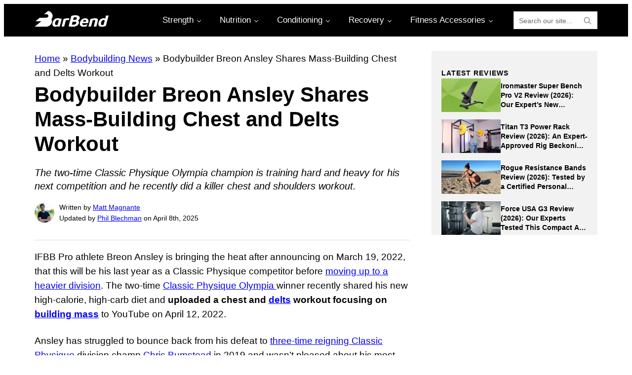

--- FILE ---
content_type: text/html; charset=UTF-8
request_url: https://barbend.com/breon-ansley-mass-building-chest-and-delts-workout/
body_size: 66089
content:
<!DOCTYPE html>
<html lang="en-US" prefix="og: https://ogp.me/ns#">
<head >
<meta charset="UTF-8" />
<meta name="viewport" content="width=device-width, initial-scale=1" />
	<style></style>
	
<!-- Google Tag Manager for WordPress by gtm4wp.com -->
<script data-cfasync="false" data-pagespeed-no-defer>
	var gtm4wp_datalayer_name = "dataLayer";
	var dataLayer = dataLayer || [];
</script>
<!-- End Google Tag Manager for WordPress by gtm4wp.com -->
<!-- Search Engine Optimization by Rank Math PRO - https://rankmath.com/ -->
<title>Bodybuilder Breon Ansley Shares Mass-Building Chest and Delts Workout | BarBend</title>
<link data-rocket-preload as="style" href="https://fonts.googleapis.com/css2?family=Montserrat%3Aital%2Cwght%400%2C100..900%3B1%2C100..900&#038;ver=1.2.5&#038;display=swap" rel="preload">
<link href="https://fonts.googleapis.com/css2?family=Montserrat%3Aital%2Cwght%400%2C100..900%3B1%2C100..900&#038;ver=1.2.5&#038;display=swap" media="print" onload="this.media=&#039;all&#039;" rel="stylesheet">
<noscript><link rel="stylesheet" href="https://fonts.googleapis.com/css2?family=Montserrat%3Aital%2Cwght%400%2C100..900%3B1%2C100..900&#038;ver=1.2.5&#038;display=swap"></noscript>
<link crossorigin data-rocket-preload as="font" href="https://use.fontawesome.com/releases/v5.15.4/webfonts/fa-brands-400.woff2" rel="preload">
<link crossorigin data-rocket-preload as="font" href="https://use.fontawesome.com/releases/v5.15.4/webfonts/fa-regular-400.woff2" rel="preload">
<link crossorigin data-rocket-preload as="font" href="https://use.fontawesome.com/releases/v5.15.4/webfonts/fa-solid-900.woff2" rel="preload">
<link crossorigin data-rocket-preload as="font" href="https://fonts.gstatic.com/s/montserrat/v31/JTUQjIg1_i6t8kCHKm459WxRxC7mw9c.woff2" rel="preload">
<link crossorigin data-rocket-preload as="font" href="https://fonts.gstatic.com/s/montserrat/v31/JTUQjIg1_i6t8kCHKm459WxRzS7mw9c.woff2" rel="preload">
<link crossorigin data-rocket-preload as="font" href="https://fonts.gstatic.com/s/montserrat/v31/JTUQjIg1_i6t8kCHKm459WxRxi7mw9c.woff2" rel="preload">
<link crossorigin data-rocket-preload as="font" href="https://fonts.gstatic.com/s/montserrat/v31/JTUQjIg1_i6t8kCHKm459WxRxy7mw9c.woff2" rel="preload">
<link crossorigin data-rocket-preload as="font" href="https://fonts.gstatic.com/s/montserrat/v31/JTUQjIg1_i6t8kCHKm459WxRyS7m.woff2" rel="preload">
<link crossorigin data-rocket-preload as="font" href="https://fonts.gstatic.com/s/montserrat/v31/JTUSjIg1_i6t8kCHKm459WRhyzbi.woff2" rel="preload">
<link crossorigin data-rocket-preload as="font" href="https://fonts.gstatic.com/s/montserrat/v31/JTUSjIg1_i6t8kCHKm459W1hyzbi.woff2" rel="preload">
<link crossorigin data-rocket-preload as="font" href="https://fonts.gstatic.com/s/montserrat/v31/JTUSjIg1_i6t8kCHKm459WZhyzbi.woff2" rel="preload">
<link crossorigin data-rocket-preload as="font" href="https://fonts.gstatic.com/s/montserrat/v31/JTUSjIg1_i6t8kCHKm459Wdhyzbi.woff2" rel="preload">
<link crossorigin data-rocket-preload as="font" href="https://fonts.gstatic.com/s/montserrat/v31/JTUSjIg1_i6t8kCHKm459Wlhyw.woff2" rel="preload">
<style id="wpr-usedcss">img:is([sizes=auto i],[sizes^="auto," i]){contain-intrinsic-size:3000px 1500px}img.emoji{display:inline!important;border:none!important;box-shadow:none!important;height:1em!important;width:1em!important;margin:0 .07em!important;vertical-align:-.1em!important;background:0 0!important;padding:0!important}.wp-block-audio{box-sizing:border-box}.wp-block-audio :where(figcaption){margin-bottom:1em;margin-top:.5em}.wp-block-audio audio{min-width:300px;width:100%}.wp-block-button__link{align-content:center;box-sizing:border-box;cursor:pointer;display:inline-block;height:100%;text-align:center;word-break:break-word}.wp-block-button__link.aligncenter{text-align:center}.wp-block-button__link.alignright{text-align:right}:where(.wp-block-button__link){border-radius:9999px;box-shadow:none;padding:calc(.667em + 2px) calc(1.333em + 2px);text-decoration:none}:root :where(.wp-block-button .wp-block-button__link.is-style-outline),:root :where(.wp-block-button.is-style-outline>.wp-block-button__link){border:2px solid;padding:.667em 1.333em}:root :where(.wp-block-button .wp-block-button__link.is-style-outline:not(.has-text-color)),:root :where(.wp-block-button.is-style-outline>.wp-block-button__link:not(.has-text-color)){color:currentColor}:root :where(.wp-block-button .wp-block-button__link.is-style-outline:not(.has-background)),:root :where(.wp-block-button.is-style-outline>.wp-block-button__link:not(.has-background)){background-color:initial;background-image:none}:where(.wp-block-calendar table:not(.has-background) th){background:#ddd}:where(.wp-block-columns){margin-bottom:1.75em}:where(.wp-block-columns.has-background){padding:1.25em 2.375em}:where(.wp-block-post-comments input[type=submit]){border:none}:where(.wp-block-cover-image:not(.has-text-color)),:where(.wp-block-cover:not(.has-text-color)){color:#fff}:where(.wp-block-cover-image.is-light:not(.has-text-color)),:where(.wp-block-cover.is-light:not(.has-text-color)){color:#000}:root :where(.wp-block-cover h1:not(.has-text-color)),:root :where(.wp-block-cover h2:not(.has-text-color)),:root :where(.wp-block-cover h3:not(.has-text-color)),:root :where(.wp-block-cover h4:not(.has-text-color)),:root :where(.wp-block-cover h5:not(.has-text-color)),:root :where(.wp-block-cover h6:not(.has-text-color)),:root :where(.wp-block-cover p:not(.has-text-color)){color:inherit}.wp-block-embed.alignleft,.wp-block-embed.alignright,.wp-block[data-align=left]>[data-type="core/embed"],.wp-block[data-align=right]>[data-type="core/embed"]{max-width:360px;width:100%}.wp-block-embed{overflow-wrap:break-word}.wp-block-embed :where(figcaption){margin-bottom:1em;margin-top:.5em}.wp-block-embed iframe{max-width:100%}:where(.wp-block-file){margin-bottom:1.5em}:where(.wp-block-file__button){border-radius:2em;display:inline-block;padding:.5em 1em}:where(.wp-block-file__button):is(a):active,:where(.wp-block-file__button):is(a):focus,:where(.wp-block-file__button):is(a):hover,:where(.wp-block-file__button):is(a):visited{box-shadow:none;color:#fff;opacity:.85;text-decoration:none}.wp-block-gallery:not(.has-nested-images){display:flex;flex-wrap:wrap;list-style-type:none;margin:0;padding:0}.wp-block-gallery:not(.has-nested-images) figcaption{flex-grow:1}.wp-block-gallery:not(.has-nested-images).alignleft,.wp-block-gallery:not(.has-nested-images).alignright{max-width:420px;width:100%}:where(.wp-block-group.wp-block-group-is-layout-constrained){position:relative}h1.has-background,h2.has-background,h3.has-background,h4.has-background,h5.has-background,h6.has-background{padding:1.25em 2.375em}.wp-block-image>a,.wp-block-image>figure>a{display:inline-block}.wp-block-image img{box-sizing:border-box;height:auto;max-width:100%;vertical-align:bottom}.wp-block-image[style*=border-radius] img,.wp-block-image[style*=border-radius]>a{border-radius:inherit}.wp-block-image.aligncenter{text-align:center}.wp-block-image.alignfull>a,.wp-block-image.alignwide>a{width:100%}.wp-block-image.alignfull img,.wp-block-image.alignwide img{height:auto;width:100%}.wp-block-image .aligncenter,.wp-block-image .alignleft,.wp-block-image .alignright,.wp-block-image.aligncenter,.wp-block-image.alignleft,.wp-block-image.alignright{display:table}.wp-block-image .aligncenter>figcaption,.wp-block-image .alignleft>figcaption,.wp-block-image .alignright>figcaption,.wp-block-image.aligncenter>figcaption,.wp-block-image.alignleft>figcaption,.wp-block-image.alignright>figcaption{caption-side:bottom;display:table-caption}.wp-block-image .alignleft{float:left;margin:.5em 1em .5em 0}.wp-block-image .alignright{float:right;margin:.5em 0 .5em 1em}.wp-block-image .aligncenter{margin-left:auto;margin-right:auto}.wp-block-image :where(figcaption){margin-bottom:1em;margin-top:.5em}:root :where(.wp-block-image.is-style-rounded img,.wp-block-image .is-style-rounded img){border-radius:9999px}.wp-block-image figure{margin:0}@keyframes show-content-image{0%{visibility:hidden}99%{visibility:hidden}to{visibility:visible}}:where(.wp-block-latest-comments:not([style*=line-height] .wp-block-latest-comments__comment)){line-height:1.1}:where(.wp-block-latest-comments:not([style*=line-height] .wp-block-latest-comments__comment-excerpt p)){line-height:1.8}:root :where(.wp-block-latest-posts.is-grid){padding:0}:root :where(.wp-block-latest-posts.wp-block-latest-posts__list){padding-left:0}ol,ul{box-sizing:border-box}:root :where(.wp-block-list.has-background){padding:1.25em 2.375em}.wp-block-navigation{position:relative;--navigation-layout-justification-setting:flex-start;--navigation-layout-direction:row;--navigation-layout-wrap:wrap;--navigation-layout-justify:flex-start;--navigation-layout-align:center}.wp-block-navigation ul{margin-bottom:0;margin-left:0;margin-top:0;padding-left:0}.wp-block-navigation ul,.wp-block-navigation ul li{list-style:none;padding:0}.wp-block-navigation .wp-block-navigation-item{align-items:center;display:flex;position:relative}.wp-block-navigation .wp-block-navigation-item__content{display:block}.wp-block-navigation .wp-block-navigation-item__content.wp-block-navigation-item__content{color:inherit}.wp-block-navigation :where(a),.wp-block-navigation :where(a:active),.wp-block-navigation :where(a:focus){text-decoration:none}.wp-block-navigation.is-vertical{--navigation-layout-direction:column;--navigation-layout-justify:initial;--navigation-layout-align:flex-start}button.wp-block-navigation-item__content{background-color:initial;border:none;color:currentColor;font-family:inherit;font-size:inherit;font-style:inherit;font-weight:inherit;letter-spacing:inherit;line-height:inherit;text-align:left;text-transform:inherit}.wp-block-navigation__container{gap:inherit}:where(.wp-block-navigation.has-background .wp-block-navigation-item a:not(.wp-element-button)),:where(.wp-block-navigation.has-background .wp-block-navigation-submenu a:not(.wp-element-button)){padding:.5em 1em}:where(.wp-block-navigation .wp-block-navigation__submenu-container .wp-block-navigation-item a:not(.wp-element-button)),:where(.wp-block-navigation .wp-block-navigation__submenu-container .wp-block-navigation-submenu a:not(.wp-element-button)),:where(.wp-block-navigation .wp-block-navigation__submenu-container .wp-block-navigation-submenu button.wp-block-navigation-item__content),:where(.wp-block-navigation .wp-block-navigation__submenu-container .wp-block-pages-list__item button.wp-block-navigation-item__content){padding:.5em 1em}.wp-block-navigation__container{align-items:var(--navigation-layout-align,initial);display:flex;flex-direction:var(--navigation-layout-direction,initial);flex-wrap:var(--navigation-layout-wrap,wrap);justify-content:var(--navigation-layout-justify,initial);list-style:none;margin:0;padding-left:0}.wp-block-navigation__container .is-responsive{display:none}.wp-block-navigation__container:only-child{flex-grow:1}.wp-block-navigation .wp-block-navigation-item__label{overflow-wrap:break-word}.wp-block-navigation .wp-block-navigation-item{background-color:inherit}:root :where(p.has-background){padding:1.25em 2.375em}:where(p.has-text-color:not(.has-link-color)) a{color:inherit}:where(.wp-block-post-comments-form) input:not([type=submit]),:where(.wp-block-post-comments-form) textarea{border:1px solid #949494;font-family:inherit;font-size:1em}:where(.wp-block-post-comments-form) input:where(:not([type=submit]):not([type=checkbox])),:where(.wp-block-post-comments-form) textarea{padding:calc(.667em + 2px)}:where(.wp-block-post-excerpt){box-sizing:border-box;margin-bottom:var(--wp--style--block-gap);margin-top:var(--wp--style--block-gap)}:where(.wp-block-preformatted.has-background){padding:1.25em 2.375em}:where(.wp-block-search__button){border:1px solid #ccc;padding:6px 10px}:where(.wp-block-search__input){font-family:inherit;font-size:inherit;font-style:inherit;font-weight:inherit;letter-spacing:inherit;line-height:inherit;text-transform:inherit}:where(.wp-block-search__button-inside .wp-block-search__inside-wrapper){border:1px solid #949494;box-sizing:border-box;padding:4px}:where(.wp-block-search__button-inside .wp-block-search__inside-wrapper) .wp-block-search__input{border:none;border-radius:0;padding:0 4px}:where(.wp-block-search__button-inside .wp-block-search__inside-wrapper) .wp-block-search__input:focus{outline:0}:where(.wp-block-search__button-inside .wp-block-search__inside-wrapper) :where(.wp-block-search__button){padding:4px 8px}:root :where(.wp-block-separator.is-style-dots){height:auto;line-height:1;text-align:center}:root :where(.wp-block-separator.is-style-dots):before{color:currentColor;content:"···";font-family:serif;font-size:1.5em;letter-spacing:2em;padding-left:2em}:root :where(.wp-block-site-logo.is-style-rounded){border-radius:9999px}.wp-block-social-links{background:0 0;box-sizing:border-box;margin-left:0;padding-left:0;padding-right:0;text-indent:0}.wp-block-social-links .wp-social-link a,.wp-block-social-links .wp-social-link a:hover{border-bottom:0;box-shadow:none;text-decoration:none}.wp-block-social-links .wp-social-link svg{height:1em;width:1em}.wp-block-social-links .wp-social-link span:not(.screen-reader-text){font-size:.65em;margin-left:.5em;margin-right:.5em}.wp-block-social-links{font-size:24px}.wp-block-social-links.aligncenter{display:flex;justify-content:center}.wp-block-social-links.alignright{justify-content:flex-end}.wp-block-social-link{border-radius:9999px;display:block;height:auto}@media not (prefers-reduced-motion){.wp-block-image img.hide{visibility:hidden}.wp-block-image img.show{animation:.4s show-content-image}.wp-block-social-link{transition:transform .1s ease}}.wp-block-social-link a{align-items:center;display:flex;line-height:0}.wp-block-social-link:hover{transform:scale(1.1)}.wp-block-social-links .wp-block-social-link.wp-social-link{display:inline-block;margin:0;padding:0}.wp-block-social-links .wp-block-social-link.wp-social-link .wp-block-social-link-anchor,.wp-block-social-links .wp-block-social-link.wp-social-link .wp-block-social-link-anchor svg,.wp-block-social-links .wp-block-social-link.wp-social-link .wp-block-social-link-anchor:active,.wp-block-social-links .wp-block-social-link.wp-social-link .wp-block-social-link-anchor:hover,.wp-block-social-links .wp-block-social-link.wp-social-link .wp-block-social-link-anchor:visited{color:currentColor;fill:currentColor}:where(.wp-block-social-links:not(.is-style-logos-only)) .wp-social-link{background-color:#f0f0f0;color:#444}:where(.wp-block-social-links:not(.is-style-logos-only)) .wp-social-link-amazon{background-color:#f90;color:#fff}:where(.wp-block-social-links:not(.is-style-logos-only)) .wp-social-link-bandcamp{background-color:#1ea0c3;color:#fff}:where(.wp-block-social-links:not(.is-style-logos-only)) .wp-social-link-behance{background-color:#0757fe;color:#fff}:where(.wp-block-social-links:not(.is-style-logos-only)) .wp-social-link-bluesky{background-color:#0a7aff;color:#fff}:where(.wp-block-social-links:not(.is-style-logos-only)) .wp-social-link-codepen{background-color:#1e1f26;color:#fff}:where(.wp-block-social-links:not(.is-style-logos-only)) .wp-social-link-deviantart{background-color:#02e49b;color:#fff}:where(.wp-block-social-links:not(.is-style-logos-only)) .wp-social-link-discord{background-color:#5865f2;color:#fff}:where(.wp-block-social-links:not(.is-style-logos-only)) .wp-social-link-dribbble{background-color:#e94c89;color:#fff}:where(.wp-block-social-links:not(.is-style-logos-only)) .wp-social-link-dropbox{background-color:#4280ff;color:#fff}:where(.wp-block-social-links:not(.is-style-logos-only)) .wp-social-link-etsy{background-color:#f45800;color:#fff}:where(.wp-block-social-links:not(.is-style-logos-only)) .wp-social-link-facebook{background-color:#0866ff;color:#fff}:where(.wp-block-social-links:not(.is-style-logos-only)) .wp-social-link-fivehundredpx{background-color:#000;color:#fff}:where(.wp-block-social-links:not(.is-style-logos-only)) .wp-social-link-flickr{background-color:#0461dd;color:#fff}:where(.wp-block-social-links:not(.is-style-logos-only)) .wp-social-link-foursquare{background-color:#e65678;color:#fff}:where(.wp-block-social-links:not(.is-style-logos-only)) .wp-social-link-github{background-color:#24292d;color:#fff}:where(.wp-block-social-links:not(.is-style-logos-only)) .wp-social-link-goodreads{background-color:#eceadd;color:#382110}:where(.wp-block-social-links:not(.is-style-logos-only)) .wp-social-link-google{background-color:#ea4434;color:#fff}:where(.wp-block-social-links:not(.is-style-logos-only)) .wp-social-link-gravatar{background-color:#1d4fc4;color:#fff}:where(.wp-block-social-links:not(.is-style-logos-only)) .wp-social-link-instagram{background-color:#f00075;color:#fff}:where(.wp-block-social-links:not(.is-style-logos-only)) .wp-social-link-lastfm{background-color:#e21b24;color:#fff}:where(.wp-block-social-links:not(.is-style-logos-only)) .wp-social-link-linkedin{background-color:#0d66c2;color:#fff}:where(.wp-block-social-links:not(.is-style-logos-only)) .wp-social-link-mastodon{background-color:#3288d4;color:#fff}:where(.wp-block-social-links:not(.is-style-logos-only)) .wp-social-link-medium{background-color:#000;color:#fff}:where(.wp-block-social-links:not(.is-style-logos-only)) .wp-social-link-meetup{background-color:#f6405f;color:#fff}:where(.wp-block-social-links:not(.is-style-logos-only)) .wp-social-link-patreon{background-color:#000;color:#fff}:where(.wp-block-social-links:not(.is-style-logos-only)) .wp-social-link-pinterest{background-color:#e60122;color:#fff}:where(.wp-block-social-links:not(.is-style-logos-only)) .wp-social-link-pocket{background-color:#ef4155;color:#fff}:where(.wp-block-social-links:not(.is-style-logos-only)) .wp-social-link-reddit{background-color:#ff4500;color:#fff}:where(.wp-block-social-links:not(.is-style-logos-only)) .wp-social-link-skype{background-color:#0478d7;color:#fff}:where(.wp-block-social-links:not(.is-style-logos-only)) .wp-social-link-snapchat{background-color:#fefc00;color:#fff;stroke:#000}:where(.wp-block-social-links:not(.is-style-logos-only)) .wp-social-link-soundcloud{background-color:#ff5600;color:#fff}:where(.wp-block-social-links:not(.is-style-logos-only)) .wp-social-link-spotify{background-color:#1bd760;color:#fff}:where(.wp-block-social-links:not(.is-style-logos-only)) .wp-social-link-telegram{background-color:#2aabee;color:#fff}:where(.wp-block-social-links:not(.is-style-logos-only)) .wp-social-link-threads{background-color:#000;color:#fff}:where(.wp-block-social-links:not(.is-style-logos-only)) .wp-social-link-tiktok{background-color:#000;color:#fff}:where(.wp-block-social-links:not(.is-style-logos-only)) .wp-social-link-tumblr{background-color:#011835;color:#fff}:where(.wp-block-social-links:not(.is-style-logos-only)) .wp-social-link-twitch{background-color:#6440a4;color:#fff}:where(.wp-block-social-links:not(.is-style-logos-only)) .wp-social-link-twitter{background-color:#1da1f2;color:#fff}:where(.wp-block-social-links:not(.is-style-logos-only)) .wp-social-link-vimeo{background-color:#1eb7ea;color:#fff}:where(.wp-block-social-links:not(.is-style-logos-only)) .wp-social-link-vk{background-color:#4680c2;color:#fff}:where(.wp-block-social-links:not(.is-style-logos-only)) .wp-social-link-wordpress{background-color:#3499cd;color:#fff}:where(.wp-block-social-links:not(.is-style-logos-only)) .wp-social-link-whatsapp{background-color:#25d366;color:#fff}:where(.wp-block-social-links:not(.is-style-logos-only)) .wp-social-link-x{background-color:#000;color:#fff}:where(.wp-block-social-links:not(.is-style-logos-only)) .wp-social-link-yelp{background-color:#d32422;color:#fff}:where(.wp-block-social-links:not(.is-style-logos-only)) .wp-social-link-youtube{background-color:red;color:#fff}:where(.wp-block-social-links.is-style-logos-only) .wp-social-link{background:0 0}:where(.wp-block-social-links.is-style-logos-only) .wp-social-link svg{height:1.25em;width:1.25em}:where(.wp-block-social-links.is-style-logos-only) .wp-social-link-amazon{color:#f90}:where(.wp-block-social-links.is-style-logos-only) .wp-social-link-bandcamp{color:#1ea0c3}:where(.wp-block-social-links.is-style-logos-only) .wp-social-link-behance{color:#0757fe}:where(.wp-block-social-links.is-style-logos-only) .wp-social-link-bluesky{color:#0a7aff}:where(.wp-block-social-links.is-style-logos-only) .wp-social-link-codepen{color:#1e1f26}:where(.wp-block-social-links.is-style-logos-only) .wp-social-link-deviantart{color:#02e49b}:where(.wp-block-social-links.is-style-logos-only) .wp-social-link-discord{color:#5865f2}:where(.wp-block-social-links.is-style-logos-only) .wp-social-link-dribbble{color:#e94c89}:where(.wp-block-social-links.is-style-logos-only) .wp-social-link-dropbox{color:#4280ff}:where(.wp-block-social-links.is-style-logos-only) .wp-social-link-etsy{color:#f45800}:where(.wp-block-social-links.is-style-logos-only) .wp-social-link-facebook{color:#0866ff}:where(.wp-block-social-links.is-style-logos-only) .wp-social-link-fivehundredpx{color:#000}:where(.wp-block-social-links.is-style-logos-only) .wp-social-link-flickr{color:#0461dd}:where(.wp-block-social-links.is-style-logos-only) .wp-social-link-foursquare{color:#e65678}:where(.wp-block-social-links.is-style-logos-only) .wp-social-link-github{color:#24292d}:where(.wp-block-social-links.is-style-logos-only) .wp-social-link-goodreads{color:#382110}:where(.wp-block-social-links.is-style-logos-only) .wp-social-link-google{color:#ea4434}:where(.wp-block-social-links.is-style-logos-only) .wp-social-link-gravatar{color:#1d4fc4}:where(.wp-block-social-links.is-style-logos-only) .wp-social-link-instagram{color:#f00075}:where(.wp-block-social-links.is-style-logos-only) .wp-social-link-lastfm{color:#e21b24}:where(.wp-block-social-links.is-style-logos-only) .wp-social-link-linkedin{color:#0d66c2}:where(.wp-block-social-links.is-style-logos-only) .wp-social-link-mastodon{color:#3288d4}:where(.wp-block-social-links.is-style-logos-only) .wp-social-link-medium{color:#000}:where(.wp-block-social-links.is-style-logos-only) .wp-social-link-meetup{color:#f6405f}:where(.wp-block-social-links.is-style-logos-only) .wp-social-link-patreon{color:#000}:where(.wp-block-social-links.is-style-logos-only) .wp-social-link-pinterest{color:#e60122}:where(.wp-block-social-links.is-style-logos-only) .wp-social-link-pocket{color:#ef4155}:where(.wp-block-social-links.is-style-logos-only) .wp-social-link-reddit{color:#ff4500}:where(.wp-block-social-links.is-style-logos-only) .wp-social-link-skype{color:#0478d7}:where(.wp-block-social-links.is-style-logos-only) .wp-social-link-snapchat{color:#fff;stroke:#000}:where(.wp-block-social-links.is-style-logos-only) .wp-social-link-soundcloud{color:#ff5600}:where(.wp-block-social-links.is-style-logos-only) .wp-social-link-spotify{color:#1bd760}:where(.wp-block-social-links.is-style-logos-only) .wp-social-link-telegram{color:#2aabee}:where(.wp-block-social-links.is-style-logos-only) .wp-social-link-threads{color:#000}:where(.wp-block-social-links.is-style-logos-only) .wp-social-link-tiktok{color:#000}:where(.wp-block-social-links.is-style-logos-only) .wp-social-link-tumblr{color:#011835}:where(.wp-block-social-links.is-style-logos-only) .wp-social-link-twitch{color:#6440a4}:where(.wp-block-social-links.is-style-logos-only) .wp-social-link-twitter{color:#1da1f2}:where(.wp-block-social-links.is-style-logos-only) .wp-social-link-vimeo{color:#1eb7ea}:where(.wp-block-social-links.is-style-logos-only) .wp-social-link-vk{color:#4680c2}:where(.wp-block-social-links.is-style-logos-only) .wp-social-link-whatsapp{color:#25d366}:where(.wp-block-social-links.is-style-logos-only) .wp-social-link-wordpress{color:#3499cd}:where(.wp-block-social-links.is-style-logos-only) .wp-social-link-x{color:#000}:where(.wp-block-social-links.is-style-logos-only) .wp-social-link-yelp{color:#d32422}:where(.wp-block-social-links.is-style-logos-only) .wp-social-link-youtube{color:red}:root :where(.wp-block-social-links .wp-social-link a){padding:.25em}:root :where(.wp-block-social-links.is-style-logos-only .wp-social-link a){padding:0}:root :where(.wp-block-social-links.is-style-pill-shape .wp-social-link a){padding-left:.6666666667em;padding-right:.6666666667em}.wp-block-spacer{clear:both}:root :where(.wp-block-tag-cloud.is-style-outline){display:flex;flex-wrap:wrap;gap:1ch}:root :where(.wp-block-tag-cloud.is-style-outline a){border:1px solid;font-size:unset!important;margin-right:0;padding:1ch 2ch;text-decoration:none!important}.wp-block-table{overflow-x:auto}.wp-block-table table{border-collapse:collapse;width:100%}.wp-block-table thead{border-bottom:3px solid}.wp-block-table tfoot{border-top:3px solid}.wp-block-table td,.wp-block-table th{border:1px solid;padding:.5em}.wp-block-table.aligncenter,.wp-block-table.alignleft,.wp-block-table.alignright{display:table;width:auto}.wp-block-table.aligncenter td,.wp-block-table.aligncenter th,.wp-block-table.alignleft td,.wp-block-table.alignleft th,.wp-block-table.alignright td,.wp-block-table.alignright th{word-break:break-word}.wp-block-table .has-border-color td,.wp-block-table .has-border-color th,.wp-block-table .has-border-color tr,.wp-block-table .has-border-color>*{border-color:inherit}.wp-block-table table[style*=border-bottom-color] tr:last-child,.wp-block-table table[style*=border-bottom-color] tr:last-child td,.wp-block-table table[style*=border-bottom-color] tr:last-child th,.wp-block-table table[style*=border-bottom-color]>*,.wp-block-table table[style*=border-bottom-color]>* td,.wp-block-table table[style*=border-bottom-color]>* th{border-bottom-color:inherit}.wp-block-table table[style*=border-bottom-color] tr:not(:last-child){border-bottom-color:initial}.wp-block-table table[style*=border-style] td,.wp-block-table table[style*=border-style] th,.wp-block-table table[style*=border-style] tr,.wp-block-table table[style*=border-style]>*{border-style:inherit}.wp-block-table table[style*=border-width] td,.wp-block-table table[style*=border-width] th,.wp-block-table table[style*=border-width] tr,.wp-block-table table[style*=border-width]>*{border-style:inherit;border-width:inherit}:root :where(.wp-block-table-of-contents){box-sizing:border-box}:where(.wp-block-term-description){box-sizing:border-box;margin-bottom:var(--wp--style--block-gap);margin-top:var(--wp--style--block-gap)}:where(pre.wp-block-verse){font-family:inherit}.wp-block-video{box-sizing:border-box}.wp-block-video video{vertical-align:middle;width:100%}@supports (position:sticky){.wp-block-video [poster]{object-fit:cover}}.wp-block-video.aligncenter{text-align:center}.wp-block-video :where(figcaption){margin-bottom:1em;margin-top:.5em}.editor-styles-wrapper,.entry-content{counter-reset:footnotes}.wp-element-button{cursor:pointer}:root{--wp--preset--font-size--normal:16px;--wp--preset--font-size--huge:42px}.aligncenter{clear:both}.screen-reader-text{border:0;clip-path:inset(50%);height:1px;margin:-1px;overflow:hidden;padding:0;position:absolute;width:1px;word-wrap:normal!important}.screen-reader-text:focus{background-color:#ddd;clip-path:none;color:#444;display:block;font-size:1em;height:auto;left:5px;line-height:normal;padding:15px 23px 14px;text-decoration:none;top:5px;width:auto;z-index:100000}html :where(.has-border-color){border-style:solid}html :where([style*=border-top-color]){border-top-style:solid}html :where([style*=border-right-color]){border-right-style:solid}html :where([style*=border-bottom-color]){border-bottom-style:solid}html :where([style*=border-left-color]){border-left-style:solid}html :where([style*=border-width]){border-style:solid}html :where([style*=border-top-width]){border-top-style:solid}html :where([style*=border-right-width]){border-right-style:solid}html :where([style*=border-bottom-width]){border-bottom-style:solid}html :where([style*=border-left-width]){border-left-style:solid}html :where(img[class*=wp-image-]){height:auto;max-width:100%}:where(figure){margin:0 0 1em}html :where(.is-position-sticky){--wp-admin--admin-bar--position-offset:var(--wp-admin--admin-bar--height,0px)}.wp-block-audio :where(figcaption){color:#555;font-size:13px;text-align:center}.is-dark-theme .wp-block-audio :where(figcaption){color:#ffffffa6}.wp-block-audio{margin:0 0 1em}.wp-block-embed :where(figcaption){color:#555;font-size:13px;text-align:center}.is-dark-theme .wp-block-embed :where(figcaption){color:#ffffffa6}.wp-block-embed{margin:0 0 1em}:root :where(.wp-block-image figcaption){color:#555;font-size:13px;text-align:center}.is-dark-theme :root :where(.wp-block-image figcaption){color:#ffffffa6}.wp-block-image{margin:0 0 1em}:where(.wp-block-group.has-background){padding:1.25em 2.375em}.wp-block-table{margin:0 0 1em}.wp-block-table td,.wp-block-table th{word-break:normal}.wp-block-table :where(figcaption){color:#555;font-size:13px;text-align:center}.is-dark-theme .wp-block-table :where(figcaption){color:#ffffffa6}.wp-block-video :where(figcaption){color:#555;font-size:13px;text-align:center}.is-dark-theme .wp-block-video :where(figcaption){color:#ffffffa6}.wp-block-video{margin:0 0 1em}:root :where(.wp-block-template-part.has-background){margin-bottom:0;margin-top:0;padding:1.25em 2.375em}:root{--accordion-background--color--icon:#8cc640;--accordion-color--heading:#2c2c2c;--accordion-color--subheading:#2c2c2c;--accordion-color--content:#2c2c2c;--accordion-font--family--heading:'Montserrat';--accordion-font--family--subheading:'Montserrat';--accordion-font--family--content:'Montserrat';--accordion-font--size--heading:24px;--accordion-font--size--heading-full:32px;--accordion-font--size--subheading:16px;--accordion-font--size--subheading-full:16px;--accordion-font--size--content:16px;--accordion-font--weight--heading:700;--accordion-font--weight--subheading:700}:root{--related-articles-horizontal-color--title:#2c2c2c;--related-articles-horizontal-color--content:#2c2c2c;--related-articles-horizontal-color--read-more:#326891;--related-articles-horizontal-color--navigation-arrow:#8cc640;--related-articles-horizontal-font--family--title:'Montserrat';--related-articles-horizontal-font--family--content:'Montserrat';--related-articles-horizontal-font--family--read-more:'Montserrat';--related-articles-horizontal-font--size--title:16px;--related-articles-horizontal-font--size--title-full:16px;--related-articles-horizontal-font--size--content:14px;--related-articles-horizontal-font--size--read-more:14px;--related-articles-horizontal-font--weight--title:700;--related-articles-horizontal-line--height--title:24px;--related-articles-vertical-border--color--image:#8cc640;--related-articles-vertical-border--color--image-full:#8cc640;--related-articles-vertical-border--width--image-full:2px;--related-articles-vertical-border--width--image:2px;--related-articles-vertical-border--radius--image:0;--related-articles-vertical-color--title:#2c2c2c;--related-articles-vertical-color--content:#2c2c2c;--related-articles-vertical-color--read-more:#326891;--related-articles-vertical-font--family--title:'Montserrat';--related-articles-vertical-font--family--content:'Montserrat';--related-articles-vertical-font--family--read-more:'Montserrat';--related-articles-vertical-font--size--title-full:16px;--related-articles-vertical-font--size--title:14px;--related-articles-vertical-font--size--content:16px;--related-articles-vertical-font--size--read-more:16px;--related-articles-vertical-font--weight--title:700;--related-articles-vertical-line--height--title:24px;--related-articles-list-border--style:solid;--related-articles-list-border--color:#e6e6e6;--related-articles-list-color--block-title:#2c2c2c;--related-articles-list-color--title:#2c2c2c;--related-articles-list-color--date:#555555;--related-articles-list-color--arrow:#2c2c2c;--related-articles-list-font--family--title:'Montserrat';--related-articles-list-font--family--date:'Montserrat';--related-articles-list-font--size--title-full:14px;--related-articles-list-font--size--title:14px;--related-articles-list-font--size--date:16px;--related-articles-list-font--weight--title:700;--related-articles-list-line--height--title:21px;--related-articles-list-line--height--date:24px}.p4-blocks--bb .p4-blocks-article-list{margin:0}.p4-blocks--bb .p4-blocks-article-list a:hover{cursor:pointer}.p4-blocks-article-list ::-webkit-scrollbar{width:0}.p4-blocks-article-list ::-webkit-scrollbar-track{background:rgba(0,0,0,0)}.p4-blocks-article-list ::-webkit-scrollbar-thumb{border:none}.p4-blocks-article-list *{-ms-overflow-style:none}.p4-blocks-article-list[class*=alignfull],.p4-blocks-article-list[class*=alignwide]{margin-left:auto!important;margin-right:auto!important;position:relative}.p4-blocks-article-list[class*=alignwide]{justify-self:center;width:100%}.p4-blocks-article-list[class*=alignfull]{left:0;right:0;width:100vw;justify-self:stretch}.p4-blocks-article-list{display:flex;flex-flow:row wrap;justify-content:center;align-items:start;gap:1rem 1rem;margin:16px auto;padding:0;position:relative;width:100%}@media all and (min-width:873px){.p4-blocks-article-list{flex-wrap:nowrap}}.p4-blocks-article-list__viewport{align-items:start;display:flex;gap:1rem;justify-content:flex-start;margin:1rem auto;overflow-y:hidden;padding:0;scroll-behavior:smooth;scroll-snap-type:x mandatory;transition:transform .3s ease-in-out;width:calc(100% - 32px)}@media all and (min-width:38.75rem){.p4-blocks-article-list__viewport{flex-direction:row;flex-wrap:nowrap}.c-lightbox .c-lightbox__close{right:10vw}}.article-hidden{display:none!important}:root{--bibliography-color--content:#2c2c2c;--bibliography-color--subheading:#2c2c2c;--bibliography-color--link:#326891;--bibliography-font--family--content:'Montserrat';--bibliography-font--family--subheading:'Montserrat';--bibliography-font--size--content:16px;--bibliography-font--size--subheading:20px;--bibliography-font--size--subheading-full:20px;--bibliography-font--weight--subheading:700}:root{--biography-color--heading:#2c2c2c;--biography-color--content:#2c2c2c;--biography-color--social-icons:#2c2c2c;--biography-color--link:#326891;--biography-font-family--name:'Montserrat';--biography-font-size--name:20px;--biography-font-weight--name:700;--biography-font-family--title:'Montserrat';--biography-font-size--title:16px;--biography-font-weight--title:400;--biography-font-family--heading:'Montserrat';--biography-font-size--heading:16px;--biography-font-weight--heading:700;--biography-spacing--heading:8px;--biography-font-family--heading-full:'Montserrat';--biography-font-size--heading-full:16px;--biography-spacing--heading-full:8px;--biography-font-family--content:'Montserrat'}:root{--button-row-swipe--fill:#8cc640;--button-row-category-card--color:#2c2c2c;--button-row-category-card--color-hover:#2c2c2c;--button-row-category-card--font-family:'Montserrat';--button-row-category-card--font-weight:400;--button-row-category-card--font-size:14px;--button-row-category-card--line-height:21px;--button-row-category-card--background-color-hover:inherit;--button-row-icon--color:#2c2c2c;--button-row-icon--color-hover:#ffffff;--button-row-icon--font-family:'Montserrat';--button-row-icon--font-weight:400;--button-row-icon--font-size:16px;--button-row-icon--line-height:24px;--button-row-icon--background-color:#f7f7f7;--button-row-icon--background-color-hover:#2c2c2c;--button-row-image--color:#2c2c2c;--button-row-image--color-hover:#2c2c2c;--button-row-image--font-family:'Montserrat';--button-row-image--font-weight:700;--button-row-image--font-size:20px;--button-row-image--line-height:26px;--button-row-image--background-color-hover:inherit}:root{--callout-background--color:#f7f7f7;--callout-heading--color:#f7f7f7;--callout-font--family--content:'Montserrat';--callout-font--family--heading:'Montserrat';--callout-font--size--heading-large:20px;--callout-font--size--heading-medium:20px;--callout-font--size--heading-small:20px;--callout-font--weight--heading:700}[lightbox-toggle]{cursor:zoom-in}.c-lightbox{font-family:Arial,"Helvetica Neue",Helvetica,sans-serif;pointer-events:none;position:fixed;opacity:0;width:100vw;height:100vh;z-index:9000000;top:0;left:0;right:0;bottom:0;background-color:rgba(0,0,0,.85);display:flex;flex-direction:column;justify-content:center;align-items:center;transition:opacity .3s}.c-lightbox.open{opacity:1;pointer-events:all}.c-lightbox .c-lightbox__container{width:100%;height:100%}.c-lightbox .c-lightbox__close{z-index:999999;position:absolute;cursor:pointer;top:10vh;right:10vw;font-size:30px;padding:12px 16px;color:#fff}@media screen and (max-width:967px){.c-lightbox .c-lightbox__close{right:5vw}}.c-lightbox .c-lightbox__close:hover{color:#000;background-color:#fff;border-radius:5px}.c-lightbox .swiper-container{width:100%;height:100%}.c-lightbox .swiper-slide{display:flex;justify-content:center;align-items:center}.c-lightbox .swiper-pagination{color:#fff;bottom:8vh;z-index:5}.c-lightbox .swiper-button-next{background-color:#fff;border-radius:8px;color:#000;padding:16px 20px;top:90vh;right:40vw}.c-lightbox .swiper-button-next:hover{color:#000}.c-lightbox .swiper-button-next:after{font-size:12px}@media screen and (max-width:600px){html :where(.is-position-sticky){--wp-admin--admin-bar--position-offset:0px}.c-lightbox .swiper-pagination{bottom:28vh;z-index:inherit}.c-lightbox .swiper-button-next{right:40vw;top:70vh}}.c-lightbox .swiper-button-prev{background-color:#fff;border-radius:8px;color:#000;padding:16px 20px;top:90vh;left:40vw;opacity:1}.c-lightbox .swiper-button-prev:hover{color:#000}.c-lightbox .swiper-button-prev:after{font-size:12px}@media screen and (max-width:600px){.c-lightbox .swiper-button-prev{left:40vw;top:70vh}}@media screen and (max-width:967px){.c-lightbox .swiper-button-next{right:5vw}.c-lightbox .swiper-button-prev{left:5vw}}.c-lightbox .c-lightbox__image{display:flex;justify-content:center;align-items:center;position:relative;height:75%;width:75%;text-align:center;cursor:pointer}.c-lightbox .c-lightbox__image img{width:auto;height:auto;max-height:90vh;max-width:90vw}.swiper-slide-thumb-active>div{border:2px solid var(--image-carousel-thumbnail--border-color)!important}:root{--email-background:#2c2c2c;--email-heading--color:#ffffff;--email-heading--family:'Montserrat';--email-heading--size:20px;--email-heading--weight:700;--email-text--color:#ffffff;--email-text--family:'Montserrat';--email-text--size:16px;--email-input--color:#555555;--email-input--family:'Montserrat';--email-input--size:16px}:root{--expanded-byline-container--background:#f7f7f7;--expanded-byline-image--background:#79a636;--expanded-byline-author-name--color:#2c2c2c;--expanded-byline-author-name--family:'Montserrat';--expanded-byline-author-name--size:14px;--expanded-byline-author-name--weight:700;--expanded-byline-author-small--family:'Montserrat';--expanded-byline-author-small--size:14px;--expanded-byline-section-heading--color:#2c2c2c;--expanded-byline-section-heading--family:'Montserrat';--expanded-byline-section-heading--size:16px;--expanded-byline-section-heading--weight:700;--expanded-byline-section-heading--size-full:16px;--expanded-byline-section-content--color:#2c2c2c;--expanded-byline-section-content--family:'Montserrat';--expanded-byline-section-content--size:14px;--expanded-byline-section-link--color:#326891;--expanded-byline-section-link--decoration:underline;--expanded-byline-expand--background:#e6e6e6;--expanded-byline-expand--color:#2c2c2c}:root{--image-and-text-background--image-side-by-side:#8cc640;--image-and-text-background-color--swiper-pagination:#2c2c2c;--image-and-text-color--content:#2c2c2c;--image-and-text-color--heading:#2c2c2c;--image-and-text-font--family--content:'Montserrat';--image-and-text-font--family--heading:'Montserrat';--image-and-text-font--size--content:16px;--image-and-text-font--size--heading-horizontal:16px;--image-and-text-font--size--heading-horizontal--full:20px;--image-and-text-font--size--heading-side-by-side:24px;--image-and-text-font--size--heading-vertical:20px;--image-and-text-font--size--heading-icon:16px;--image-and-text-font--size--heading-video:14px;--image-and-text-font--size--heading-video--full:16px;--image-and-text-font--weight--heading:700;--image-and-text-line-height--heading-side-by-side:31px;--image-and-text-line-height--content:24px}:root{--listicle-font--size-list-item:16px;--listicle-font--weight-list-item:700;--listicle-font--family-list-item:'Montserrat';--listicle-line-height-list-item:24px;--listicle-color-list-item:#2c2c2c;--listicle-color-list-item-link:#326891;--listicle-text--decoration-list-item-link:underline}:root{--lists-with-icons-font--family--list-title:'Montserrat';--lists-with-icons-font--size--list-title:20px;--lists-with-icons-font--weight--list-title:700;--lists-with-icons-font--size--list-title--full:32px;--lists-with-icons-font--weight--list-title--full:700;--lists-with-icons-font--size--content:16px;--lists-with-icons-font--size--content--full:20px;--lists-with-icons-color--marker-icon:#8cc640}:root{--pros-cons-list-background-color:#f7f7f7;--pros-cons-list-color--content:#2c2c2c;--pros-cons-list-color--heading:#2c2c2c;--pros-cons-list-color--link:#161616;--pros-cons-list-color--pros-icon:#2c2c2c;--pros-cons-list-color--cons-icon:#2c2c2c;--pros-cons-list-text-decoration--link:underline;--pros-cons-list-font--family--content:'Montserrat';--pros-cons-list-font--family--heading:'Montserrat';--pros-cons-list-font--family--heading--full:'Montserrat';--pros-cons-list-font--family--list-title:'Montserrat';--pros-cons-list-font--family--list-title--full:'Montserrat';--pros-cons-list-font--size--content:16px;--pros-cons-list-font--size--content--full:16px;--pros-cons-list-font--size--heading:24px;--pros-cons-list-font--size--heading--full:32px;--pros-cons-list-font--size--list-title:20px;--pros-cons-list-font--size--list-title--full:20px;--pros-cons-list-font--weight--heading:700;--pros-cons-list-font--weight--heading--full:700;--pros-cons-list-font--weight--list-title:700;--pros-cons-list-font--weight--list-title--full:700}:root{--quote-background--color:#2c2c2c;--quote-border--color:#d1d1d1;--quote-border--color--left:#8cc640;--quote-background--color--icon:#8cc640;--quote-background--color--alt:#2c2c2c;--quote-border--color--alt:#8cc640;--quote-background--color--before-alt:#8cc640;--quote-background--color--icon--alt:#8cc640;--quote-font--family--quote:'Montserrat';--quote-font--family--citation:'Montserrat';--quote-font--size:14px;--quote-font--weight--citation:700;--quote-color--quote:#ffffff;--quote-color--citation:#ffffff}:root{--bar-chart-background--color--bar:#d1d1d1;--bar-chart-background--color--button:#8cc640;--bar-chart-background--color--button--hover:#57801a;--bar-chart-color--score:#2c2c2c;--bar-chart-color--heading:#2c2c2c;--bar-chart-color--button:#2c2c2c;--bar-chart-color--button--hover:#ffffff;--bar-chart-font--family--heading:'Montserrat';--bar-chart-font--family--score:'Montserrat';--bar-chart-font--family--button:'Montserrat';--bar-chart-font--size--score:16px;--bar-chart-font--size--heading:24px;--bar-chart-font--size--heading-full:32px;--bar-chart-font--size--button:18px;--bar-chart-font--weight--heading:700;--bar-chart-font--weight--button:inherit;--bar-chart-padding--button:12px;--bar-chart-text-transform--button:none;--bar-chart-border-radius--button:0;--circle-chart-background--color--circle:#8cc640;--circle-chart-color--heading:#2c2c2c;--circle-chart-color--content:#555555;--circle-chart-color--score:#2c2c2c;--circle-chart-color--caption:#2c2c2c;--circle-chart-font--family--heading:'Montserrat';--circle-chart-font--family--content:'Montserrat';--circle-chart-font--family--score:'Montserrat';--circle-chart-font--size--heading:16px;--circle-chart-font--size--heading-full:20px;--circle-chart-font--size--legend:14px;--circle-chart-font--size--caption:14px;--circle-chart-font--size--score:20px;--circle-chart-font--size--score-full:20px;--circle-chart-font--weight--heading:700;--circle-chart-font--weight--score:700}:root{--standard-byline--background-color--author-wrapper:transparent;--standard-byline--font-family--author-name:var(--wp--preset--font-family--primary);--standard-byline--font-weight--author-name:700;--standard-byline--font-size--author-name:16px;--standard-byline--line-height--author-name:24px;--standard-byline--fill--update-icon:#2c2c2c;--standard-byline--font-family--date:var(--wp--preset--font-family--primary);--standard-byline--font-weight--date:400;--standard-byline--font-size--date:16px;--standard-byline--line-height--date:24px;--standard-byline--background-color--contributor-wrapper:transparent;--standard-byline--font-family--contributor-name:var(--wp--preset--font-family--primary);--standard-byline--font-weight--contributor-name:400;--standard-byline--font-size--contributor-name:16px;--standard-byline--line-height--contributor-name:24px;--standard-byline--fill--contributor-icon:#2c2c2c}.p4-blocks--bb .p4-blocks-standard-byline__tooltip-trigger{color:#326891;text-decoration:underline}.p4-blocks--bb .p4-blocks-standard-byline__tooltip-wrapper{box-shadow:0 2px 8px 0 rgba(0,0,0,.06);border-radius:8px}@media all and (min-width:38.75rem){.p4-blocks-standard-byline__tooltip-trigger{position:relative}}.p4-blocks-standard-byline__tooltip-trigger .p4-blocks-standard-byline__tooltip-wrapper.open{visibility:visible;opacity:1}.p4-blocks-standard-byline__tooltip-wrapper{visibility:hidden;position:absolute;opacity:0;z-index:999;border-radius:4px;box-shadow:0 5px 12px 0 rgba(166,169,176,.2);top:100%;background-color:#fff;width:100%;left:0}:root{--tabbed-content-background-color-nav:#f7f7f7;--tabbed-content-background-color-nav--full:#f7f7f7;--tabbed-content-background-color-navlink:#f7f7f7;--tabbed-content-border-color-navlink:#ffffff;--tabbed-content-font-family-nav:'Montserrat';--tabbed-content-font-size-nav:16px;--tabbed-content-font-weight-nav:700;--tabbed-content-border-color-nav--active:#8cc640;--tabbed-content-color-nav--active:#57801a;--tabbed-content-font-family-headline:'Montserrat';--tabbed-content-font-size-headline:16px;--tabbed-content-font-weight-headline:700;--tabbed-content-line-height-headline:24px;--tabbed-content-color-headline:#2c2c2c;--tabbed-content-font-family-content:'Montserrat';--tabbed-content-font-size-content:16px;--tabbed-content-font-weight-content:400;--tabbed-content-line-height-content:24px;--tabbed-content-color-content:#2c2c2c;--tabbed-content-color-bullet:#2c2c2c;--tabbed-content-font-family-icon-heading:'Montserrat';--tabbed-content-font-size-icon-heading:16px;--tabbed-content-font-weight-icon-heading:700;--tabbed-content-line-height-icon-heading:24px;--tabbed-content-color-icon-heading:#2c2c2c;--tabbed-content-font-family-icon-text:'Montserrat';--tabbed-content-font-size-icon-text:16px;--tabbed-content-font-weight-icon-text:400;--tabbed-content-line-height-icon-text:24px;--tabbed-content-color-icon-text:#2c2c2c}.p4-blocks--bb .p4-blocks-tabbed-content__navlink--active{border-bottom:4px solid #8cc640!important}.p4-blocks--bb .p4-blocks-tabbed-content__navlink--dropdown{border-bottom:4px solid #fff;padding-bottom:0}@media all and (min-width:38.75rem){.p4-blocks-standard-byline__tooltip-wrapper{left:50%;margin-left:-184px;width:368px}.p4-blocks--bb .p4-blocks-tabbed-content__navlink--dropdown{border-bottom:4px solid #f7f7f7}.p4-blocks-tabbed-content__navlink{margin-bottom:-4px;position:relative;z-index:3}}.p4-blocks--bb .p4-blocks-tabbed-content__navlink--dropdown:hover{border-bottom-color:#8cc640}.p4-blocks-tabbed-content__navlink,.p4-blocks-tabbed-content__navlink:focus,.p4-blocks-tabbed-content__navlink:hover{background-color:var(--tabbed-content-background-color-navlink);border:none;border-bottom:4px solid var(--tabbed-content-border-color-navlink);color:#26282d;cursor:pointer;display:block;font-family:var(--tabbed-content-font-family-nav);font-size:var(--tabbed-content-font-size-nav);font-weight:var(--tabbed-content-font-weight-nav);outline:0;padding:14px 12px;white-space:nowrap}.p4-blocks-tabbed-content__navlink--dropdown{border-bottom:1px solid var(--tabbed-content-border-color-navlink);font-size:18px;padding:14px 12px 0;white-space:initial;width:100%;padding-bottom:3px}@media all and (min-width:38.75rem){.p4-blocks-tabbed-content__navlink--dropdown{display:none}}.p4-blocks-tabbed-content__navlink--dropdown.p4-blocks-tabbed-content__navlink--active{color:var(--tabbed-content-color-nav--active);margin-bottom:0;border:0;padding-bottom:0}.p4-blocks-tabbed-content__navlink--dropdown.p4-blocks-tabbed-content__navlink--active:focus,.p4-blocks-tabbed-content__navlink--dropdown.p4-blocks-tabbed-content__navlink--active:hover{padding:14px 12px 0;font-size:18px;margin-bottom:0}.p4-blocks-tabbed-content__navlink--dropdown:focus,.p4-blocks-tabbed-content__navlink--dropdown:hover{padding:14px 12px 0;font-size:18px;margin-bottom:0}.p4-blocks-tabbed-content__navlink--active,.p4-blocks-tabbed-content__navlink:active,.p4-blocks-tabbed-content__navlink:focus{border-color:var(--tabbed-content-border-color-nav--active);color:var(--tabbed-content-color-nav--active)}.p4-blocks-tabbed-content__tab--active{display:block}:root{--toc-container--background:#f7f7f7;--toc-container--border-bottom:4px solid #8cc640;--toc-heading--font-family:'Montserrat';--toc-heading--font-size:20px;--toc-heading--font-weight:700;--toc-heading--color:#2c2c2c;--toc-link--font-family:'Montserrat';--toc-link--font-size:16px;--toc-link--color--vertical:#326891;--toc-link--color--horizontal:#2c2c2c}:root{--pbl--background-color--block-header:#2c2c2c;--pbl--font-family--superlative:var(--wp--preset--font-family--primary);--pbl--font-size--superlative:16px;--pbl--font-weight--superlative:700;--pbl--line-height--superlative:21px;--pbl--color--superlative:#ffffff;--pbl--font-family--score-property:var(--wp--preset--font-family--primary);--pbl--font-size--score-property:13px;--pbl--font-weight--score-property:400;--pbl--line-height--score-property:19px;--pbl--color--score-property:#ffffff;--pbl--font-family--score-score:var(--wp--preset--font-family--primary);--pbl--font-size--score-score:20px;--pbl--font-weight--score-score:700;--pbl--line-height--score-score:1.5;--pbl--color--score-score:#ffffff;--pbl--fill--tooltip-icon:#ffffff;--pbl--font-family--brand:var(--wp--preset--font-family--primary);--pbl--font-size--brand:20px;--pbl--font-weight--brand:700;--pbl--line-height--brand:1.5;--pbl--font-family--detail:var(--wp--preset--font-family--primary);--pbl--font-size--detail:16px;--pbl--font-weight--detail:400;--pbl--line-height--detail:1.5;--pbl--font-family--deal-title:var(--wp--preset--font-family--primary);--pbl--font-size--deal-title:14px;--pbl--font-weight--deal-title:700;--pbl--line-height--deal-title:1.5;--pbl--font-family--deal-text:var(--wp--preset--font-family--primary);--pbl--font-size--deal-text:13px;--pbl--font-weight--deal-text:400;--pbl--line-height--deal-text:1.5}.p4-products__bb .p4-products-product-block-lite__tooltip-wrapper{font-size:13px;line-height:1.3;border-radius:4px;padding:8px 12px;box-shadow:0 5px 15px 0 rgba(0,0,0,.12),0 15px 35px 0 rgba(103,110,118,.08);background-color:#fff;transition:.2s ease all;color:#2c2c2c;text-wrap:wrap}:root{--product-listicle--font--family-superlative:var(--wp--preset--font-family--primary);--product-listicle--color--superlative:#2c2c2c;--product-listicle--color--link:#326891;--product-listicle--color--link__hover:#326891;--product-listicle--color--marker:#8cc640}:root{--product-row--font--family--product-row:var(--wp--preset--font-family--primary);--product-row--color--product-title:#fff;--product-row--font--size--product-title:16px;--product-row--font--size--product-title-full:16px;--product-row--font--weight--product-title:700;--product-row--line--height--product-title:1.5;--product-row--color--product-promo-tag:#2c2c2c;--product-row--color--product-promo-border:#e6e6e6;--product-row--color--product-promo-background:#f7f7f7;--product-row--font--size--product-promo-tag:14px;--product-row--line--height--product-promo-tag:1.5;--product-row--color--product-tag-text:#2c2c2c;--product-row--color--product-tag-background:#EEFFD9;--product-row--color--product-tag-border:#8cc640;--product-row--font--size--product-tag:12px;--product-row--font--weight--product-tag:700;--product-row--line--height--product-tag:1.5;--product-row--color--product-description:#d1d1d1;--product-row--font--size--product-description:14px;--product-row--line--height--product-description:1.5;--product-row--color--product-rating-number:#e6e6e6;--product-row--font--size--product-rating-number:14px;--product-row--line--height--product-rating-number:1.5;--product-row--color--product-button-affiliate:#8cc640;--product-row--color--product-button-affiliate-hover:#57801a}:root{--fpb--background-color--block-header:#2c2c2c;--fpb--border-color--block-body:#f7f7f7;--fpb--font-family--superlative:var(--wp--preset--font-family--primary);--fpb--font-size--superlative:16px;--fpb--font-weight--superlative:700;--fpb--line-height--superlative:1.3;--fpb--color--superlative:#ffffff;--fpb--font-family--score-property:var(--wp--preset--font-family--primary);--fpb--font-size--score-property:14px;--fpb--font-weight--score-property:400;--fpb--line-height--score-property:1.5;--fpb--color--score-property:#ffffff;--fpb--font-family--score-score:var(--wp--preset--font-family--primary);--fpb--font-size--score-score:16px;--fpb--font-weight--score-score:700;--fpb--line-height--score-score:1.3;--fpb--color--score-score:#ffffff;--fpb--fill--score-stars:#8cc640;--fpb--font-family--tooltip:var(--wp--preset--font-family--primary);--fpb--font-size--tooltip:13px;--fpb--font-weight--tooltip:400;--fpb--line-height--tooltip:1.3;--fpb--color--tooltip:#000;--fpb--fill--tooltip-icon:#ffffff;--fpb--color--product-details:#161616;--fpb--font-family--product-brand:var(--wp--preset--font-family--primary);--fpb--font-size--product-brand:16px;--fpb--font-weight--product-brand:400;--fpb--line-height--product-brand:1.5;--fpb--font-family--product-name:var(--wp--preset--font-family--primary);--fpb--font-size--product-name:20px;--fpb--font-weight--product-name:700;--fpb--line-height--product-name:1.3;--fpb--font-family--tag:var(--wp--preset--font-family--primary);--fpb--font-size--tag:12px;--fpb--font-weight--tag:700;--fpb--line-height--tag:1.5;--fpb--background-color--tag:#EEFFD9;--fpb--border--tag:1px solid #79a636;--fpb--border--highlight:1px solid #f7f7f7;--fpb--font-family--highlight:var(--wp--preset--font-family--primary);--fpb--font-size--highlight:14px;--fpb--font-weight--highlight:400;--fpb--line-height--highlight:1.5;--fpb--fill--highlight-icon:#161616;--fpb--border--deal:none;--fpb--background-color--deal:#f7f7f7;--fpb--font-family--deal-deal:var(--wp--preset--font-family--primary);--fpb--font-size--deal-deal:14px;--fpb--font-weight--deal-deal:700;--fpb--line-height--deal-deal:1.5;--fpb--font-family--deal-description:var(--wp--preset--font-family--primary);--fpb--font-size--deal-description:14px;--fpb--font-weight--deal-description:400;--fpb--line-height--deal-description:1.5;--fpb--fill--text-link-icon:#326891;--fpb--border--slider-thumbnail--active:2px solid #8cc640;--fpb--background-color--tab-nav:#f7f7f7;--fpb--border-color--tab-nav:#f7f7f7;--fpb--background-color--navlink:#f7f7f7;--fpb--border-color--navlink:#f7f7f7;--fpb--color--navlink:#2c2c2c;--fpb--font-family--navlink:var(--wp--preset--font-family--primary);--fpb--font-size--navlink:16px;--fpb--font-weight--navlink:700;--fpb--line-height--navlink:24px;--fpb--background-color--navlink--hover:#EEFFD9;--fpb--border-color--navlink--hover:#EEFFD9;--fpb--color--navlink--active:#57801a;--fpb--border-color--navlink--active:#8cc640;--fpb--font-family--icon-grid-heading:var(--wp--preset--font-family--primary);--fpb--font-size--icon-grid-heading:16px;--fpb--font-weight--icon-grid-heading:700;--fpb--line-height--icon-grid-heading:1.5;--fpb--font-family--icon-grid-description:var(--wp--preset--font-family--primary);--fpb--font-size--icon-grid-description:16px;--fpb--font-weight--icon-grid-description:400;--fpb--line-height--icon-grid-description:1.5;--fpb--font-family--pros-cons-heading:var(--wp--preset--font-family--primary);--fpb--font-size--pros-cons-heading:16px;--fpb--font-weight--pros-cons-heading:700;--fpb--line-height--pros-cons-heading:1.5;--fpb--font-family--pros-cons-item:var(--wp--preset--font-family--primary);--fpb--font-size--pros-cons-item:16px;--fpb--font-weight--pros-cons-item:400;--fpb--line-height--pros-cons-item:1.5;--fpb--fill-pros-icon:#11BB66;--fpb--fill-cons-icon:#777777;--fpb--font-family--wysiwyg:var(--wp--preset--font-family--primary);--fpb--font-size--wysiwyg:16px;--fpb--font-weight--wysiwyg:400;--fpb--line-height--wysiwyg:1.5}.p4-products__bb .p4-products-foundational-product-block__navlink,.p4-products__bb .p4-products-foundational-product-block__navlink:focus,.p4-products__bb .p4-products-foundational-product-block__navlink:hover{padding:12px 8px}.p4-products-foundational-product-block__tooltip-container{position:relative;display:flex}.p4-products-foundational-product-block__tooltip-wrapper{display:none;box-shadow:0 5px 15px 0 rgba(0,0,0,.12),0 15px 35px 0 rgba(103,110,118,.08);position:absolute;bottom:calc(100% + 12px);left:-103px;width:250px;padding:12px;background-color:#fff;font-family:var(--fpb--font-family--tooltip);font-size:var(--fpb--font-size--tooltip);font-weight:var(--fpb--font-weight--tooltip);line-height:var(--fpb--line-height--tooltip);color:var(--fpb--color--tooltip);transition:.2s ease all;text-wrap:wrap}.p4-products-foundational-product-block__tooltip-wrapper::before{position:absolute;bottom:-12px;left:47%;margin-left:-3px;z-index:1001;width:12px;height:12px;transform:translate(-50%,-50%) rotate(45deg);background-color:#fff;content:""}.p4-products-foundational-product-block__navlink,.p4-products-foundational-product-block__navlink:focus,.p4-products-foundational-product-block__navlink:hover{background-color:var(--fpb--background-color--navlink);border:none;border-bottom:4px solid var(--fpb--border-color--navlink);color:var(--fpb--color--navlink);cursor:pointer;display:block;font-family:var(--fpb--font-family--navlink);font-size:var(--fpb--font-size--navlink)!important;font-weight:var(--fpb--font-weight--navlink);line-height:var(--fpb--line-height--navlink);outline:0;padding:16px;white-space:nowrap}.p4-products-foundational-product-block__navlink{margin:0;transition:.2s ease all}@media all and (min-width:38.75rem){.p4-products-foundational-product-block__navlink{margin-bottom:-4px;position:relative;z-index:3}}.p4-products-foundational-product-block__navlink:hover{background-color:var(--fpb--background-color--navlink--hover);border-color:var(--fpb--border-color--navlink--hover)}.p4-products-foundational-product-block__navlink--active,.p4-products-foundational-product-block__navlink:active,.p4-products-foundational-product-block__navlink:focus{border-color:var(--fpb--border-color--navlink--active);color:var(--fpb--color--navlink--active)}.p4-products-foundational-product-block__navlink--active:hover,.p4-products-foundational-product-block__navlink:active:hover,.p4-products-foundational-product-block__navlink:focus:hover{background-color:var(--fpb--background-color--navlink);border-color:var(--fpb--border-color--navlink--active);color:var(--fpb--color--navlink--active)}.p4-products-foundational-product-block__tab--active{display:block}:root{--vault-product__card-color--white:#ffffff;--vault-product__card-color--lightgrey:#f7f7f7;--vault-product__card-color--midgrey:#707070;--vault-product__card-color--deepgrey:#161616;--vault-product__badge--bg:#1974b9;--vault-product__card-cta:#d54141;--vault-product__card-cta--hover:#860808;--vault-product__coupon-code--bg:#fffef7;--vault-product__coupon-code--border:#535353;--vault-product__coupon-code--border-hover:#e6e0d0;--vault-product__card-pros:#15663e;--vault-product__card-cons:#dc3545;--vault-product__card-font--proxima:proxima-nova,sans-serif;--vault-product__card-font--redwing:Redwing-Bold,serif;--vault-product__card--shadow:0 0 .625rem rgba(0, 0, 0, .16);--vault-product__card-cta--shadow:0 .1875rem .125rem rgba(0, 0, 0, .33);--vault-product__card-cta--padding:.75rem}@media all and (min-width:48rem){:root{--vault-product__card-cta--padding:1rem}}@media all and (min-width:80rem){:root{--vault-product__card-cta--padding:3rem}}:root{--wp--preset--aspect-ratio--square:1;--wp--preset--aspect-ratio--4-3:4/3;--wp--preset--aspect-ratio--3-4:3/4;--wp--preset--aspect-ratio--3-2:3/2;--wp--preset--aspect-ratio--2-3:2/3;--wp--preset--aspect-ratio--16-9:16/9;--wp--preset--aspect-ratio--9-16:9/16;--wp--preset--color--black:#000000;--wp--preset--color--cyan-bluish-gray:#abb8c3;--wp--preset--color--white:#ffffff;--wp--preset--color--pale-pink:#f78da7;--wp--preset--color--vivid-red:#cf2e2e;--wp--preset--color--luminous-vivid-orange:#ff6900;--wp--preset--color--luminous-vivid-amber:#fcb900;--wp--preset--color--light-green-cyan:#7bdcb5;--wp--preset--color--vivid-green-cyan:#00d084;--wp--preset--color--pale-cyan-blue:#8ed1fc;--wp--preset--color--vivid-cyan-blue:#0693e3;--wp--preset--color--vivid-purple:#9b51e0;--wp--preset--color--foreground:#000;--wp--preset--color--foreground-light:#666;--wp--preset--color--background:#fff;--wp--preset--color--primary:#92c44c;--wp--preset--color--primary-light:#d8eabf;--wp--preset--color--secondary:#326891;--wp--preset--color--secondary-light:#cddfee;--wp--preset--color--tertiary:#ddd;--wp--preset--color--quaternary:#f2f2f2;--wp--preset--gradient--vivid-cyan-blue-to-vivid-purple:linear-gradient(135deg,rgba(6, 147, 227, 1) 0%,rgb(155, 81, 224) 100%);--wp--preset--gradient--light-green-cyan-to-vivid-green-cyan:linear-gradient(135deg,rgb(122, 220, 180) 0%,rgb(0, 208, 130) 100%);--wp--preset--gradient--luminous-vivid-amber-to-luminous-vivid-orange:linear-gradient(135deg,rgba(252, 185, 0, 1) 0%,rgba(255, 105, 0, 1) 100%);--wp--preset--gradient--luminous-vivid-orange-to-vivid-red:linear-gradient(135deg,rgba(255, 105, 0, 1) 0%,rgb(207, 46, 46) 100%);--wp--preset--gradient--very-light-gray-to-cyan-bluish-gray:linear-gradient(135deg,rgb(238, 238, 238) 0%,rgb(169, 184, 195) 100%);--wp--preset--gradient--cool-to-warm-spectrum:linear-gradient(135deg,rgb(74, 234, 220) 0%,rgb(151, 120, 209) 20%,rgb(207, 42, 186) 40%,rgb(238, 44, 130) 60%,rgb(251, 105, 98) 80%,rgb(254, 248, 76) 100%);--wp--preset--gradient--blush-light-purple:linear-gradient(135deg,rgb(255, 206, 236) 0%,rgb(152, 150, 240) 100%);--wp--preset--gradient--blush-bordeaux:linear-gradient(135deg,rgb(254, 205, 165) 0%,rgb(254, 45, 45) 50%,rgb(107, 0, 62) 100%);--wp--preset--gradient--luminous-dusk:linear-gradient(135deg,rgb(255, 203, 112) 0%,rgb(199, 81, 192) 50%,rgb(65, 88, 208) 100%);--wp--preset--gradient--pale-ocean:linear-gradient(135deg,rgb(255, 245, 203) 0%,rgb(182, 227, 212) 50%,rgb(51, 167, 181) 100%);--wp--preset--gradient--electric-grass:linear-gradient(135deg,rgb(202, 248, 128) 0%,rgb(113, 206, 126) 100%);--wp--preset--gradient--midnight:linear-gradient(135deg,rgb(2, 3, 129) 0%,rgb(40, 116, 252) 100%);--wp--preset--font-size--small:1rem;--wp--preset--font-size--medium:clamp(1.125rem, 1.1124rem + 0.06299999999999994vw, 1.188rem);--wp--preset--font-size--large:clamp(1.25rem, 1.2374rem + 0.06299999999999994vw, 1.313rem);--wp--preset--font-size--x-large:clamp(1.375rem, 1.35rem + 0.125vw, 1.5rem);--wp--preset--font-size--xx-small:0.875rem;--wp--preset--font-size--x-small:0.938rem;--wp--preset--font-size--medium-small:1.063rem;--wp--preset--font-size--medium-large:clamp(1.188rem, 1.1756rem + 0.062000000000000055vw, 1.25rem);--wp--preset--font-size--xx-large:clamp(1.688rem, 1.6505999999999998rem + 0.18700000000000006vw, 1.875rem);--wp--preset--font-size--xxx-large:clamp(2rem, 4vw, 2.625rem);--wp--preset--font-family--primary:-apple-system,BlinkMacSystemFont,avenir next,avenir,segoe ui,helvetica neue,helvetica,Ubuntu,roboto,noto,arial,sans-serif;--wp--preset--font-family--secondary:-apple-system,BlinkMacSystemFont,avenir next,avenir,segoe ui,helvetica neue,helvetica,Ubuntu,roboto,noto,arial,sans-serif;--wp--preset--font-family--monospace:Menlo,Consolas,Monaco,Liberation Mono,Lucida Console,monospace;--wp--preset--spacing--20:20px;--wp--preset--spacing--30:30px;--wp--preset--spacing--40:40px;--wp--preset--spacing--50:50px;--wp--preset--spacing--60:60px;--wp--preset--spacing--70:70px;--wp--preset--spacing--80:5.06rem;--wp--preset--spacing--10:10px;--wp--preset--shadow--natural:6px 6px 9px rgba(0, 0, 0, .2);--wp--preset--shadow--deep:12px 12px 50px rgba(0, 0, 0, .4);--wp--preset--shadow--sharp:6px 6px 0px rgba(0, 0, 0, .2);--wp--preset--shadow--outlined:6px 6px 0px -3px rgba(255, 255, 255, 1),6px 6px rgba(0, 0, 0, 1);--wp--preset--shadow--crisp:6px 6px 0px rgba(0, 0, 0, 1);--wp--custom--font-weight--thin:100;--wp--custom--font-weight--extra-light:200;--wp--custom--font-weight--light:300;--wp--custom--font-weight--regular:400;--wp--custom--font-weight--medium:500;--wp--custom--font-weight--semi-bold:600;--wp--custom--font-weight--bold:700;--wp--custom--font-weight--extra-bold:800;--wp--custom--font-weight--black:900;--wp--custom--line-height--one:1;--wp--custom--line-height--heading:1.2;--wp--custom--line-height--medium:1.4;--wp--custom--line-height--body:1.6;--wp--custom--spacing--outer:30px}:root{--wp--style--global--content-size:760px;--wp--style--global--wide-size:1180px}:where(body){margin:0}.wp-site-blocks>.alignleft{float:left;margin-right:2em}.wp-site-blocks>.alignright{float:right;margin-left:2em}.wp-site-blocks>.aligncenter{justify-content:center;margin-left:auto;margin-right:auto}:where(.is-layout-flex){gap:.5em}:where(.is-layout-grid){gap:.5em}.is-layout-flow>.alignleft{float:left;margin-inline-start:0;margin-inline-end:2em}.is-layout-flow>.alignright{float:right;margin-inline-start:2em;margin-inline-end:0}.is-layout-flow>.aligncenter{margin-left:auto!important;margin-right:auto!important}.is-layout-constrained>.alignleft{float:left;margin-inline-start:0;margin-inline-end:2em}.is-layout-constrained>.alignright{float:right;margin-inline-start:2em;margin-inline-end:0}.is-layout-constrained>.aligncenter{margin-left:auto!important;margin-right:auto!important}.is-layout-constrained>:where(:not(.alignleft):not(.alignright):not(.alignfull)){max-width:var(--wp--style--global--content-size);margin-left:auto!important;margin-right:auto!important}.is-layout-constrained>.alignwide{max-width:var(--wp--style--global--wide-size)}body .is-layout-flex{display:flex}.is-layout-flex{flex-wrap:wrap;align-items:center}.is-layout-flex>:is(*,div){margin:0}body .is-layout-grid{display:grid}.is-layout-grid>:is(*,div){margin:0}body{background-color:var(--wp--preset--color--background);color:var(--wp--preset--color--foreground);font-family:var(--wp--preset--font-family--primary);font-size:var(--wp--preset--font-size--medium);font-weight:var(--wp--custom--font-weight--regular);line-height:var(--wp--custom--line-height--body);padding-top:0;padding-right:0;padding-bottom:0;padding-left:0}a:where(:not(.wp-element-button)){color:var(--wp--preset--color--secondary);text-decoration:underline}h1{font-size:var(--wp--preset--font-size--xxx-large)}h2{font-size:var(--wp--preset--font-size--xx-large)}h3{font-size:var(--wp--preset--font-size--x-large)}h4{font-size:var(--wp--preset--font-size--large)}h5{font-size:var(--wp--preset--font-size--medium)}h6{font-size:var(--wp--preset--font-size--small)}:root :where(.wp-element-button,.wp-block-button__link){background-color:#32373c;border-width:0;color:#fff;font-family:inherit;font-size:inherit;line-height:inherit;padding:calc(.667em + 2px) calc(1.333em + 2px);text-decoration:none}:root :where(.wp-block-button .wp-block-button__link){background-color:var(--wp--preset--color--foreground);border-radius:0;border-color:var(--wp--preset--color--foreground);border-width:0;border-style:solid;color:var(--wp--preset--color--background);font-size:var(--wp--preset--font-size--small);font-weight:var(--wp--custom--font-weight--bold);padding-top:12px;padding-right:20px;padding-bottom:12px;padding-left:20px}:where(.wp-block-post-template.is-layout-flex){gap:1.25em}:where(.wp-block-post-template.is-layout-grid){gap:1.25em}:root :where(.wp-block-columns){margin-bottom:30px}:where(.wp-block-columns.is-layout-flex){gap:2em}:where(.wp-block-columns.is-layout-grid){gap:2em}:root :where(.wp-block-pullquote){border-color:var(--wp--preset--color--tertiary);border-width:2px;border-style:solid;font-size:1.5em;line-height:1.6;margin-bottom:40px;padding-top:30px;padding-right:30px;padding-bottom:30px;padding-left:30px}:root :where(.wp-block-buttons){margin-top:30px;margin-bottom:30px}:root :where(.wp-block-column){margin-bottom:0}:root :where(.wp-block-cover){padding-top:30px;padding-right:30px;padding-bottom:30px;padding-left:30px}:root :where(.wp-block-embed){margin-bottom:30px}:root :where(.wp-block-gallery){margin-bottom:30px}:root :where(.wp-block-heading){font-family:var(--wp--preset--font-family--secondary);font-weight:var(--wp--custom--font-weight--bold);line-height:var(--wp--custom--line-height--heading);margin-top:0;margin-bottom:20px}:root :where(.wp-block-image){margin-bottom:30px}:root :where(.wp-block-list){margin-bottom:30px;padding-left:30px}:root :where(p){margin-top:0;margin-bottom:25px}:root :where(.wp-block-quote){border-color:var(--wp--preset--color--tertiary);border-width:2px;border-style:solid;line-height:var(--wp--custom--line-height--medium);margin-bottom:40px;padding-top:30px;padding-right:30px;padding-bottom:30px;padding-left:30px}:root :where(.wp-block-search){margin-bottom:30px}:root :where(.wp-block-separator){color:var(--wp--preset--color--tertiary);font-size:var(--wp--preset--font-size--large);margin-top:30px;margin-bottom:30px}:root :where(.wp-block-table > table){font-size:var(--wp--preset--font-size--small)}:root :where(.wp-block-table){margin-bottom:30px}.schema-faq .schema-faq-question{font-size:14px;font-weight:700;text-decoration:none;margin:0;padding:15px 40px 15px 15px;line-height:1.4;cursor:pointer;position:relative;-webkit-touch-callout:none;-webkit-user-select:none;-moz-user-select:none;-ms-user-select:none;user-select:none;display:block}.schema-faq .schema-faq-question.faq-q-open{border-bottom:1px solid #d1dfee}.schema-faq .schema-faq-question:after{content:"+";position:absolute;top:0;right:15px;text-align:center;font-weight:700;color:#000;font-size:20px;height:100%;display:flex;flex-direction:column;justify-content:center}.schema-faq .schema-faq-question.faq-q-open:after{content:"-"}.schema-faq p.schema-faq-answer{margin:0;padding:15px;background-color:#fff;font-size:16px;line-height:1.4;border-bottom:1px solid #dedee0;display:none}@font-face{font-display:swap;font-family:swiper-icons;src:url('data:application/font-woff;charset=utf-8;base64, [base64]//wADZ2x5ZgAAAywAAADMAAAD2MHtryVoZWFkAAABbAAAADAAAAA2E2+eoWhoZWEAAAGcAAAAHwAAACQC9gDzaG10eAAAAigAAAAZAAAArgJkABFsb2NhAAAC0AAAAFoAAABaFQAUGG1heHAAAAG8AAAAHwAAACAAcABAbmFtZQAAA/gAAAE5AAACXvFdBwlwb3N0AAAFNAAAAGIAAACE5s74hXjaY2BkYGAAYpf5Hu/j+W2+MnAzMYDAzaX6QjD6/4//Bxj5GA8AuRwMYGkAPywL13jaY2BkYGA88P8Agx4j+/8fQDYfA1AEBWgDAIB2BOoAeNpjYGRgYNBh4GdgYgABEMnIABJzYNADCQAACWgAsQB42mNgYfzCOIGBlYGB0YcxjYGBwR1Kf2WQZGhhYGBiYGVmgAFGBiQQkOaawtDAoMBQxXjg/wEGPcYDDA4wNUA2CCgwsAAAO4EL6gAAeNpj2M0gyAACqxgGNWBkZ2D4/wMA+xkDdgAAAHjaY2BgYGaAYBkGRgYQiAHyGMF8FgYHIM3DwMHABGQrMOgyWDLEM1T9/w8UBfEMgLzE////P/5//f/V/xv+r4eaAAeMbAxwIUYmIMHEgKYAYjUcsDAwsLKxc3BycfPw8jEQA/[base64]/uznmfPFBNODM2K7MTQ45YEAZqGP81AmGGcF3iPqOop0r1SPTaTbVkfUe4HXj97wYE+yNwWYxwWu4v1ugWHgo3S1XdZEVqWM7ET0cfnLGxWfkgR42o2PvWrDMBSFj/IHLaF0zKjRgdiVMwScNRAoWUoH78Y2icB/yIY09An6AH2Bdu/UB+yxopYshQiEvnvu0dURgDt8QeC8PDw7Fpji3fEA4z/PEJ6YOB5hKh4dj3EvXhxPqH/SKUY3rJ7srZ4FZnh1PMAtPhwP6fl2PMJMPDgeQ4rY8YT6Gzao0eAEA409DuggmTnFnOcSCiEiLMgxCiTI6Cq5DZUd3Qmp10vO0LaLTd2cjN4fOumlc7lUYbSQcZFkutRG7g6JKZKy0RmdLY680CDnEJ+UMkpFFe1RN7nxdVpXrC4aTtnaurOnYercZg2YVmLN/d/gczfEimrE/fs/bOuq29Zmn8tloORaXgZgGa78yO9/cnXm2BpaGvq25Dv9S4E9+5SIc9PqupJKhYFSSl47+Qcr1mYNAAAAeNptw0cKwkAAAMDZJA8Q7OUJvkLsPfZ6zFVERPy8qHh2YER+3i/BP83vIBLLySsoKimrqKqpa2hp6+jq6RsYGhmbmJqZSy0sraxtbO3sHRydnEMU4uR6yx7JJXveP7WrDycAAAAAAAH//wACeNpjYGRgYOABYhkgZgJCZgZNBkYGLQZtIJsFLMYAAAw3ALgAeNolizEKgDAQBCchRbC2sFER0YD6qVQiBCv/H9ezGI6Z5XBAw8CBK/m5iQQVauVbXLnOrMZv2oLdKFa8Pjuru2hJzGabmOSLzNMzvutpB3N42mNgZGBg4GKQYzBhYMxJLMlj4GBgAYow/P/PAJJhLM6sSoWKfWCAAwDAjgbRAAB42mNgYGBkAIIbCZo5IPrmUn0hGA0AO8EFTQAA');font-weight:400;font-style:normal}:root{--swiper-theme-color:#007aff}.swiper{margin-left:auto;margin-right:auto;position:relative;overflow:hidden;list-style:none;padding:0;z-index:1;display:block}.swiper-wrapper{position:relative;width:100%;height:100%;z-index:1;display:flex;transition-property:transform;transition-timing-function:var(--swiper-wrapper-transition-timing-function,initial);box-sizing:content-box}.swiper-wrapper{transform:translate3d(0,0,0)}.swiper-slide{flex-shrink:0;width:100%;height:100%;position:relative;transition-property:transform;display:block}.swiper-lazy-preloader{width:42px;height:42px;position:absolute;left:50%;top:50%;margin-left:-21px;margin-top:-21px;z-index:10;transform-origin:50%;box-sizing:border-box;border:4px solid var(--swiper-preloader-color,var(--swiper-theme-color));border-radius:50%;border-top-color:transparent}.swiper:not(.swiper-watch-progress) .swiper-lazy-preloader{animation:1s linear infinite swiper-preloader-spin}@keyframes swiper-preloader-spin{0%{transform:rotate(0)}100%{transform:rotate(360deg)}}:root{--swiper-navigation-size:44px}.swiper-button-next,.swiper-button-prev{position:absolute;top:var(--swiper-navigation-top-offset,50%);width:calc(var(--swiper-navigation-size)/ 44 * 27);height:var(--swiper-navigation-size);margin-top:calc(0px - (var(--swiper-navigation-size)/ 2));z-index:10;cursor:pointer;display:flex;align-items:center;justify-content:center;color:var(--swiper-navigation-color,var(--swiper-theme-color))}.swiper-button-next.swiper-button-disabled,.swiper-button-prev.swiper-button-disabled{opacity:.35;cursor:auto;pointer-events:none}.swiper-button-next.swiper-button-hidden,.swiper-button-prev.swiper-button-hidden{opacity:0;cursor:auto;pointer-events:none}.swiper-navigation-disabled .swiper-button-next,.swiper-navigation-disabled .swiper-button-prev{display:none!important}.swiper-button-next svg,.swiper-button-prev svg{width:100%;height:100%;object-fit:contain;transform-origin:center}.swiper-button-prev{left:var(--swiper-navigation-sides-offset,10px);right:auto}.swiper-button-lock{display:none}.swiper-button-next:after,.swiper-button-prev:after{font-family:swiper-icons;font-size:var(--swiper-navigation-size);text-transform:none!important;letter-spacing:0;font-variant:initial;line-height:1}.swiper-button-prev:after{content:'prev'}.swiper-button-next{right:var(--swiper-navigation-sides-offset,10px);left:auto}.swiper-button-next:after{content:'next'}.swiper-pagination{position:absolute;text-align:center;transition:.3s opacity;transform:translate3d(0,0,0);z-index:10}.swiper-scrollbar{border-radius:var(--swiper-scrollbar-border-radius,10px);position:relative;touch-action:none;background:var(--swiper-scrollbar-bg-color,rgba(0,0,0,.1))}.swiper-scrollbar-disabled>.swiper-scrollbar,.swiper-scrollbar.swiper-scrollbar-disabled{display:none!important}.swiper-scrollbar.swiper-scrollbar-horizontal{position:absolute;left:var(--swiper-scrollbar-sides-offset,1%);bottom:var(--swiper-scrollbar-bottom,4px);top:var(--swiper-scrollbar-top,auto);z-index:50;height:var(--swiper-scrollbar-size,4px);width:calc(100% - 2 * var(--swiper-scrollbar-sides-offset,1%))}.swiper-scrollbar.swiper-scrollbar-vertical{position:absolute;left:var(--swiper-scrollbar-left,auto);right:var(--swiper-scrollbar-right,4px);top:var(--swiper-scrollbar-sides-offset,1%);z-index:50;width:var(--swiper-scrollbar-size,4px);height:calc(100% - 2 * var(--swiper-scrollbar-sides-offset,1%))}.swiper-scrollbar-drag{height:100%;width:100%;position:relative;background:var(--swiper-scrollbar-drag-bg-color,rgba(0,0,0,.5));border-radius:var(--swiper-scrollbar-border-radius,10px);left:0;top:0}.swiper-scrollbar-lock{display:none}.swiper-zoom-container{width:100%;height:100%;display:flex;justify-content:center;align-items:center;text-align:center}.swiper-zoom-container>canvas,.swiper-zoom-container>img,.swiper-zoom-container>svg{max-width:100%;max-height:100%;object-fit:contain}.swiper-slide-zoomed{cursor:move;touch-action:none}.swiper .swiper-notification{position:absolute;left:0;top:0;pointer-events:none;opacity:0;z-index:-1000}@-webkit-keyframes fa-spin{0%{-webkit-transform:rotate(0);transform:rotate(0)}to{-webkit-transform:rotate(1turn);transform:rotate(1turn)}}@keyframes fa-spin{0%{-webkit-transform:rotate(0);transform:rotate(0)}to{-webkit-transform:rotate(1turn);transform:rotate(1turn)}}@font-face{font-family:"Font Awesome 5 Brands";font-style:normal;font-weight:400;font-display:swap;src:url(https://use.fontawesome.com/releases/v5.15.4/webfonts/fa-brands-400.eot);src:url(https://use.fontawesome.com/releases/v5.15.4/webfonts/fa-brands-400.eot?#iefix) format("embedded-opentype"),url(https://use.fontawesome.com/releases/v5.15.4/webfonts/fa-brands-400.woff2) format("woff2"),url(https://use.fontawesome.com/releases/v5.15.4/webfonts/fa-brands-400.woff) format("woff"),url(https://use.fontawesome.com/releases/v5.15.4/webfonts/fa-brands-400.ttf) format("truetype"),url(https://use.fontawesome.com/releases/v5.15.4/webfonts/fa-brands-400.svg#fontawesome) format("svg")}@font-face{font-family:"Font Awesome 5 Free";font-style:normal;font-weight:400;font-display:swap;src:url(https://use.fontawesome.com/releases/v5.15.4/webfonts/fa-regular-400.eot);src:url(https://use.fontawesome.com/releases/v5.15.4/webfonts/fa-regular-400.eot?#iefix) format("embedded-opentype"),url(https://use.fontawesome.com/releases/v5.15.4/webfonts/fa-regular-400.woff2) format("woff2"),url(https://use.fontawesome.com/releases/v5.15.4/webfonts/fa-regular-400.woff) format("woff"),url(https://use.fontawesome.com/releases/v5.15.4/webfonts/fa-regular-400.ttf) format("truetype"),url(https://use.fontawesome.com/releases/v5.15.4/webfonts/fa-regular-400.svg#fontawesome) format("svg")}@font-face{font-family:"Font Awesome 5 Free";font-style:normal;font-weight:900;font-display:swap;src:url(https://use.fontawesome.com/releases/v5.15.4/webfonts/fa-solid-900.eot);src:url(https://use.fontawesome.com/releases/v5.15.4/webfonts/fa-solid-900.eot?#iefix) format("embedded-opentype"),url(https://use.fontawesome.com/releases/v5.15.4/webfonts/fa-solid-900.woff2) format("woff2"),url(https://use.fontawesome.com/releases/v5.15.4/webfonts/fa-solid-900.woff) format("woff"),url(https://use.fontawesome.com/releases/v5.15.4/webfonts/fa-solid-900.ttf) format("truetype"),url(https://use.fontawesome.com/releases/v5.15.4/webfonts/fa-solid-900.svg#fontawesome) format("svg")}html{box-sizing:border-box}*,::after,::before{box-sizing:inherit}body{overflow-x:hidden}input,select,textarea{background-color:var(--wp--preset--color--background);border:1px solid var(--wp--preset--color--tertiary);border-radius:0;color:var(--wp--preset--color--foreground);font-family:var(--wp--preset--font-family--primary);font-size:var(--wp--preset--font-size--small);font-weight:var(--wp--custom--font-weight--regular);line-height:var(--wp--custom--line-height--medium);padding:11px 10px 9px;width:100%}textarea{line-height:var(--wp--custom--line-height--body)}input:focus,textarea:focus{border:1px dashed var(--wp--preset--color--foreground);outline:0}.button,.pagination a,button,input[type=button],input[type=reset],input[type=submit]{-webkit-appearance:none;background-color:var(--wp--preset--color--foreground);border:0;border-radius:0;color:var(--wp--preset--color--background);cursor:pointer;font-size:var(--wp--preset--font-size--small);font-weight:var(--wp--custom--font-weight--bold);line-height:1;padding:12px 20px;text-align:center;text-decoration:none;white-space:normal;width:auto}.pagination a{font-size:var(--wp--preset--font-size--xx-small)}.button:focus,.button:hover,.pagination .active a,.pagination a:focus,.pagination a:hover,button:focus,button:hover,input[type=button]:focus,input[type=button]:hover,input[type=reset]:focus,input[type=reset]:hover,input[type=submit]:focus,input[type=submit]:hover{background-color:var(--wp--preset--color--primary);border-width:0;color:var(--wp--preset--color--foreground);opacity:1;text-decoration:none}button[type=reset]:focus-visible,input[type=button]:focus-visible,input[type=submit]:focus-visible{outline:1px dashed var(--wp--preset--color--foreground)}input[type=checkbox],input[type=image],input[type=radio]{width:auto}::-ms-input-placeholder{color:var(--wp--preset--color--foreground-light);opacity:1}::placeholder{color:var(--wp--preset--color--foreground-light);opacity:1}.button{display:inline-block}input[type=search]::-webkit-search-cancel-button,input[type=search]::-webkit-search-results-button{display:none}a{text-decoration:underline}a:focus,a:hover{text-decoration:underline;text-decoration-thickness:2px}nav ul,section:not(.entry-content) ol:not(.wp-block-list),section:not(.entry-content) ul:not(.wp-block-list){margin:0;padding:0}li{list-style-type:none}hr{border:0;border-collapse:collapse;border-bottom:1px solid var(--wp--preset--color--tertiary);margin:30px auto}figure{margin:0}mark{background-color:var(--wp--preset--color--primary-light);color:var(--wp--preset--color--foreground)}embed,iframe,img,object,video{max-width:100%}iframe{margin:0 auto 15px!important}img{height:auto;vertical-align:top}a img:focus,a img:hover{opacity:.8}p{margin-bottom:25px;padding:0}.screen-reader-shortcut,.screen-reader-text,.screen-reader-text span{border:0;clip:rect(0,0,0,0);height:1px;overflow:hidden;position:absolute!important;width:1px;word-wrap:normal!important}.screen-reader-shortcut:focus,.screen-reader-text:focus{background:var(--wp--preset--color--background);box-shadow:0 0 2px 2px rgba(0,0,0,.6);clip:auto!important;color:var(--wp--preset--color--foreground);display:block;font-size:1em;font-weight:var(--wp--custom--font-weight--semi-bold);height:auto;padding:15px 23px 14px;text-decoration:none;width:auto;z-index:100000}table{border-collapse:collapse;border-spacing:0;margin-bottom:40px;width:100%}tbody{border-bottom:1px solid var(--wp--preset--color--tertiary)}td,th{font-size:var(--wp--preset--font-size--medium-small);line-height:1.6;text-align:left;vertical-align:middle}td{border:1px solid var(--wp--preset--color--tertiary);padding:.5em}tr{border:1px solid var(--wp--preset--color--tertiary)}th{font-weight:var(--wp--custom--font-weight--semi-bold);padding:.5em}@media (max-width:768px){td,th{font-size:var(--wp--preset--font-size--xx-small)}}strong{font-weight:var(--wp--custom--font-weight--semi-bold)}em,i{font-style:italic}small{font-size:var(--wp--preset--font-size--small)}.site-container{word-wrap:break-word}.site-inner{clear:both;margin:0 auto;max-width:1170px;padding:30px 15px 0}.avatar,.avatar img{border-radius:50%;float:left}.alignleft .avatar,.author-box .avatar{margin-right:25px;margin-top:-5px}.alignright .avatar{margin-left:20px}.comment .avatar{margin:0 10px 0 0;max-width:26px}.author-box{margin-bottom:20px}.author-box{background-color:var(--wp--preset--color--quaternary);border:0;padding:30px 20px}.author-box p:last-of-type{margin-bottom:0}.author-box-content{overflow:hidden}.breadcrumb{font-size:var(--wp--preset--font-size--xx-small);font-weight:var(--wp--custom--font-weight--bold);letter-spacing:.1em;line-height:var(--wp--custom--line-height--body);margin:0 auto;max-width:760px;text-transform:uppercase}.breadcrumb span:nth-of-type(2){display:none}.breadcrumb a{background-color:var(--wp--preset--color--primary);color:var(--wp--preset--color--foreground);display:table;padding:1px 8px;text-decoration:none}.breadcrumb a:focus,.breadcrumb a:hover{opacity:.8;text-decoration:none}.search .breadcrumb{display:block;font-size:var(--wp--preset--font-size--small);font-weight:var(--wp--custom--font-weight--semi-bold);letter-spacing:0;margin:0 0 20px;max-width:1180px;text-transform:none}.search-form{overflow:hidden}li.menu-item.search{display:none}.search-form input[type=submit]{margin-top:10px}.search-form{position:relative}.search-form input{font-size:var(--wp--preset--font-size--xx-small);height:40px}.search-form input[type=submit]{background:0 0;background-color:inherit!important;background-image:url('https://barbend.com/wp-content/themes/bar-bend/images/icon-search.svg');background-repeat:no-repeat;background-position:center;background-size:16px 16px;box-shadow:none;border:0;border-radius:0;clip:inherit;content:'';font-family:none;font-size:0px;height:16px;margin:4px;opacity:.5;padding:0;position:absolute;right:8px;top:8px;width:16px}.search-form input[type=submit]:focus,.search-form input[type=submit]:hover{opacity:.5}.site-header .search-form{margin-top:10px;width:100%}.search-form-input{padding-right:40px}.site-header .search-form input{height:36px;padding:9px 10px 7px}.site-header .search-form input[type=submit]{padding:0;top:-3px}.entry-title a,.sidebar .widget-title a{color:var(--wp--preset--color--foreground);text-decoration:none}.entry-title a:focus,.entry-title a:hover{color:var(--wp--preset--color--secondary);text-decoration:underline}.widget-title{font-family:var(--wp--preset--font-family--primary);font-size:var(--wp--preset--font-size--xx-small);font-weight:var(--wp--custom--font-weight--bold);letter-spacing:.075em;line-height:var(--wp--custom--line-height--body);margin-bottom:15px;text-transform:uppercase}a.aligncenter img{display:block;margin:0 auto}.alignleft{float:left;text-align:left}.alignright{float:right;text-align:right}a.alignleft,a.alignright{max-width:100%}.aligncenter,img.centered{display:block;margin:0 auto 30px}a.alignleft,img.alignleft{margin:0 20px 20px 0}a.alignright,img.alignright{margin:0 0 20px 20px}.entry-content code{background-color:var(--wp--preset--color--quaternary)}.genesis-skip-link{margin:0}.genesis-skip-link .skip-link-hidden{display:none;visibility:hidden}.genesis-skip-link li{height:0;list-style:none;width:0}.site-header{animation:1s fadein;background-color:var(--wp--preset--color--foreground);padding:5px 10px;position:sticky;top:0;width:100%;z-index:999}@keyframes fadein{from{opacity:0}to{opacity:1}}.site-header .wrap{margin:0 auto;min-height:36px}.site-header .wrap{align-items:center;display:flex;flex-wrap:wrap;justify-content:space-between}.wp-custom-logo .title-area{margin-bottom:-5px;max-width:100px;width:100%}.wp-custom-logo .title-area img{width:auto}.wp-custom-logo .custom-logo-link{display:block}.site-title{font-size:var(--wp--preset--font-size--large);font-weight:var(--wp--custom--font-weight--semi-bold);line-height:1;margin-bottom:0}.site-title a{color:var(--wp--preset--color--foreground);text-decoration:none}.site-description,.wp-custom-logo .site-title{border:0;clip:rect(0,0,0,0);height:1px;overflow:hidden;position:absolute!important;width:1px;word-wrap:normal!important}.genesis-nav-menu{clear:both;display:flex;line-height:1;width:100%}.genesis-nav-menu .menu-item{display:block;float:none;position:relative}.genesis-nav-menu a{color:var(--wp--preset--color--foreground);display:inline-block;font-size:var(--wp--preset--font-size--medium-small);font-weight:var(--wp--custom--font-weight--regular);outline-offset:-1px;padding-bottom:12px;padding-top:12px;text-decoration:none}.genesis-nav-menu a:focus,.genesis-nav-menu a:hover{color:var(--wp--preset--color--secondary);text-decoration:underline}.genesis-nav-menu .sub-menu,.genesis-nav-menu .sub-menu a{width:100%}.genesis-nav-menu .sub-menu{clear:both;display:none;left:-9999px;margin:0;opacity:1;padding:0 0 10px 20px;position:static;z-index:99}.genesis-nav-menu .sub-menu a{background-color:var(--wp--preset--color--background);display:inline-block;font-size:var(--wp--preset--font-size--x-small);font-weight:var(--wp--custom--font-weight--regular);line-height:var(--wp--custom--line-height--medium);position:relative;width:auto;word-wrap:break-word}.genesis-nav-menu .menu-item:focus,.genesis-nav-menu .menu-item:hover{position:relative}.genesis-nav-menu .menu-item:hover>.sub-menu{display:block;left:auto;opacity:1}.menu .menu-item:focus{position:static}.menu .menu-item.sfHover>ul.sub-menu,.menu .menu-item>a:focus+ul.sub-menu{left:auto;opacity:1}.js .nav-primary{display:none}.nav-primary .genesis-nav-menu .menu-item:hover>.sub-menu{display:none}.menu-toggle,.search-toggle,.sub-menu-toggle{background-color:transparent;border-radius:50%;border-width:0;box-shadow:none!important;display:block;overflow:hidden;text-align:center;visibility:visible}.menu-toggle:focus,.menu-toggle:hover,.search-toggle:focus,.search-toggle:hover,.sub-menu-toggle:focus,.sub-menu-toggle:hover{background-color:transparent;border-width:0}.menu-toggle{order:-1}.menu-toggle,.search-toggle{margin:0;padding:10px;position:relative;z-index:1000}.menu-toggle::before{content:' ';background-image:url('https://barbend.com/wp-content/themes/bar-bend/images/icon-menu-open.svg');background-size:20px 20px;float:right;height:20px;width:20px}.search-toggle::before{content:' ';background-image:url('https://barbend.com/wp-content/themes/bar-bend/images/icon-search-toggle.svg');background-size:20px 20px;float:right;height:20px;width:20px}.menu-toggle.activated::before,.search-toggle.activated::before{content:' ';background-image:url('https://barbend.com/wp-content/themes/bar-bend/images/icon-menu-close.svg');background-size:20px 20px;height:20px;width:20px}.sub-menu-toggle{align-items:center;display:flex;float:right;height:25px;padding:5px;position:absolute;right:6px;top:8px;z-index:100}.sub-menu .sub-menu-toggle{padding:12px 10px;right:1px}.sub-menu-toggle::before{content:' ';background-image:url('https://barbend.com/wp-content/themes/bar-bend/images/icon-down.svg');background-repeat:no-repeat;background-size:15px 8px;display:inline-block;height:8px;width:15px}.sub-menu-toggle.activated::before{transform:rotate(180deg)}.nav-primary{clear:left;padding:10px 0;position:relative;width:100%}.nav-primary ul{flex-direction:column;gap:10px}.nav-primary .genesis-nav-menu .sub-menu .menu-item:not(:last-of-type){margin:5px 0}.nav-primary a{padding:10px}.nav-primary .sub-menu a{margin:0}.nav-primary .genesis-nav-menu a{color:var(--wp--preset--color--background)}.nav-primary .genesis-nav-menu a:focus,.nav-primary .genesis-nav-menu a:hover{color:var(--wp--preset--color--primary);text-decoration:none}.genesis-nav-menu .sub-menu a{background:0 0}.mobile-search{clear:both;display:none;padding:0 10px;width:100%}.mobile-search.activated{display:block}.mobile-search .widget{margin-bottom:0}.search .content{margin-top:20px}.author-box-title{font-size:var(--wp--preset--font-size--large);margin-bottom:8px}.author-box-content{font-size:var(--wp--preset--font-size--medium-small)}.author-box-content p{margin-bottom:20px}.author-box-content blockquote{margin:0}.author-box .contact-links{display:flex;gap:10px}.page .entry-header,.single-post .entry-header{margin-bottom:16px}.single-post .content .entry-header{border-bottom:1px solid var(--wp--preset--color--tertiary);padding-bottom:15px}.single-post .entry-title{margin-bottom:10px;margin-top:5px}.entry-header .entry-meta{display:none;margin:-4px 0 0 10px;position:relative}h2.entry-subtitle{font-size:var(--wp--preset--font-size--medium-large);font-style:italic;font-weight:var(--wp--custom--font-weight--regular);line-height:var(--wp--custom--line-height--medium);margin-bottom:18px!important}.entry-subtitle{font-size:var(--wp--preset--font-size--medium-large);font-style:italic;font-weight:var(--wp--custom--font-weight--regular);line-height:var(--wp--custom--line-height--medium);margin-bottom:18px!important}.entry-header p{margin-bottom:0}p.entry-meta{font-size:var(--wp--preset--font-size--xx-small);margin-bottom:0}.entry-footer .entry-meta{border-top:0;padding-top:0}.postmeta_wraper{font-size:var(--wp--preset--font-size--xx-small)}.postmeta_avatar img{max-width:40px;margin-right:10px;margin-top:2px}.content{position:relative}.entry{margin-bottom:50px}.entry-content ol>li{list-style-type:decimal;margin-bottom:10px}.entry-content ul>li{list-style-type:disc;margin-bottom:10px}.entry-content ol ul>li,.entry-content ul ul>li{list-style-type:circle}.entry-content ol ol,.entry-content ul ul{margin-bottom:0;margin-top:0}.pagination{clear:both;overflow:hidden}.pagination div,.pagination ul{display:flex;flex-wrap:wrap;justify-content:flex-start;margin:0 auto 20px;padding:0}.pagination ul li{margin:0 8px 15px 0}.pagination a{font-size:var(--wp--preset--font-size--xx-small);padding:5px 10px}.widget{font-size:var(--wp--preset--font-size--small);margin-bottom:50px}.widget p{margin-bottom:20px}.widget p:last-child,.widget ul>li:last-of-type{margin-bottom:0}.widget ul>li:last-of-type{padding-bottom:0}.widget ol>li{list-style-position:inside;list-style-type:decimal;padding-left:20px;text-indent:-20px}.widget li li{border:0;margin:0 0 0 30px;padding:0}.sidebar .featured-content .widget-wrap{display:grid;grid-template-columns:1fr 1fr;grid-gap:30px 20px;padding-top:36px;position:relative}.sidebar .featured-content .widget-wrap:first-of-type{gap:15px}.sidebar .featured-content .widget-title{position:absolute}.sidebar .featured-content .widget-wrap a{margin:0}.footer-widgets{background-color:var(--wp--preset--color--foreground);clear:both;color:var(--wp--preset--color--background);padding:40px 20px}.footer-widgets .wrap{margin:0 auto;max-width:100%}.footer-widgets .widget:last-of-type{margin-bottom:0}.footer-widgets .wrap{display:flex;flex-direction:column;justify-content:space-between;margin-left:auto;margin-right:auto}.footer-widgets .widget{flex-basis:100%;text-align:center}.footer-widgets .widget:first-child{flex-basis:200%}.footer-widgets .widget_nav_menu ul{display:flex;flex-wrap:wrap;gap:8px 0;justify-content:center}.footer-widgets .widget_nav_menu ul li{width:50%}.footer-widgets a{color:var(--wp--preset--color--background);text-decoration:underline}.footer-widgets a:focus,.footer-widgets a:hover{color:var(--wp--preset--color--primary);text-decoration:none}.site-footer{background-color:var(--wp--preset--color--foreground);clear:both;color:var(--wp--preset--color--background);font-size:var(--wp--preset--font-size--xx-small);line-height:var(--wp--custom--line-height--body);padding:30px 20px 50px;text-align:center}.site-footer p{margin-bottom:0}.site-footer a{color:var(--wp--preset--color--background);text-decoration:underline}.site-footer a:focus,.site-footer a:hover{color:var(--wp--preset--color--primary);text-decoration:none}.home .entry{margin-bottom:0}.home h1{border:0;clip:rect(0,0,0,0);height:1px;overflow:hidden;position:absolute!important;width:1px;word-wrap:normal!important}.has-no-blocks .video-wrapper{height:0;margin-bottom:30px;overflow:hidden;padding-bottom:56.25%;position:relative}.has-no-blocks .video-wrapper embed,.has-no-blocks .video-wrapper iframe,.has-no-blocks .video-wrapper object,.has-no-blocks .video-wrapper video{height:100%;left:0;position:absolute;top:0;width:100%}iframe{margin:0 auto 15px!important;min-width:100%;width:100%!important}p iframe{margin-bottom:-10px!important}@media only screen and (max-width:400px){.footer-widgets,.site-footer,.site-inner{padding-left:10px;padding-right:10px}.site-header{padding-left:0;padding-right:0}.author-box{margin-bottom:10px}}@media only screen and (min-width:360px){.wp-custom-logo .title-area{max-width:110px}}@media only screen and (min-width:500px){.site-header .search-form{width:240px}table{table-layout:auto;word-break:normal}.entry-content .search-form{width:50%}}@media only screen and (max-width:599px){.author-box{display:flex;flex-direction:column;gap:15px}}@media only screen and (min-width:600px){.entry-content .search-form{max-width:300px}.entry-header .entry-meta{margin:8px 0 8px 10px}.page .entry-header,.single-post .entry-header,p.entry-subtitle{margin-bottom:12px}}@media only screen and (min-width:768px){.content{margin-left:auto;margin-right:auto;max-width:760px}.author-box{padding:30px}.featured-content .widget-wrap{grid-template-columns:1fr 1fr 1fr 1fr}.featured-content .widget-wrap{grid-template-columns:1fr 1fr 1fr}.footer-widgets .widget{text-align:left}.footer-widgets .wrap{flex-direction:row;gap:30px}.footer-widgets .widget_nav_menu ul li{width:100%}.site-footer{padding-bottom:100px;padding-top:0}}@media only screen and (max-width:1023px){.sidebar{display:none}}@media only screen and (min-width:1024px){.site-header{padding:12px 20px}.author-box{margin-bottom:50px}.pagination ul{margin:0 auto 40px}.site-header .wrap{max-width:1140px}.wp-custom-logo .title-area{margin-bottom:0;max-width:150px;padding-bottom:5px}.site-header .search-form{margin-left:20px;width:200px}.nav-primary .genesis-nav-menu{flex-direction:row}.genesis-nav-menu .menu-item{display:inline-block}.nav-primary .genesis-nav-menu .menu-item:not(:last-of-type){margin:0 10px 0 0}.nav-primary .genesis-nav-menu .sub-menu .menu-item:not(:last-of-type){margin:0}.genesis-nav-menu .menu-item:focus,.genesis-nav-menu .menu-item:hover{position:relative}.genesis-nav-menu .sub-menu,.genesis-nav-menu .sub-menu a,.genesis-nav-menu>.sub-menu>li{width:210px}.genesis-nav-menu li:not(.mega-menu) .sub-menu .sub-menu,.genesis-nav-menu li:not(.mega-menu) .sub-menu .sub-menu a,.genesis-nav-menu li:not(.mega-menu) .sub-menu>.sub-menu>li{width:210px}.genesis-nav-menu .sub-menu{background-color:var(--wp--preset--color--foreground);border:0;border-radius:0;box-shadow:0 6px 20px rgba(0,0,0,.07);opacity:0;padding:0;position:absolute}.genesis-nav-menu .sub-menu .sub-menu{margin:-45px 0 0 210px}.nav-primary .menu-item.menu-item-has-children>a>span{align-items:center;display:-webkit-box;display:-ms-flexbox;display:flex;-webkit-box-align:center;-ms-flex-align:center}.nav-primary .menu-item.menu-item-has-children>a>span::after{border-top:1px solid;border-right:1px solid;content:"";height:6px;margin:0 -3px 0 8px;-webkit-transform:rotate(135deg);transform:rotate(135deg);width:6px}.nav-primary .sub-menu .menu-item.menu-item-has-children>a>span{-webkit-box-pack:justify;-ms-flex-pack:justify;justify-content:space-between}.nav-primary .sub-menu .menu-item.menu-item-has-children>a>span::after{-webkit-transform:rotate(45deg);transform:rotate(45deg)}.js .nav-primary{display:block}.menu-toggle,.search-toggle,.sub-menu-toggle{display:none;visibility:hidden}.nav-primary{clear:none;padding:0;width:auto}.nav-primary .genesis-nav-menu .sub-menu a{margin:0;padding:16px}li.menu-item.search{display:block}.site-header .search-form{margin-top:0;width:170px}.mobile-search,.mobile-search.activated{display:none}.nav-primary ul{gap:0}.genesis-nav-menu .sub-menu{padding:0}.nav-primary .genesis-nav-menu a:focus,.nav-primary .genesis-nav-menu a:hover{opacity:1}.nav-primary .genesis-nav-menu .sub-menu a{color:var(--wp--preset--color--background);padding:12px 16px}.nav-primary .genesis-nav-menu .menu-item.sfHover>a{color:var(--wp--preset--color--primary)}.nav-primary .genesis-nav-menu .sub-menu .menu-item.sfHover>a,.nav-primary .genesis-nav-menu .sub-menu a:focus,.nav-primary .genesis-nav-menu .sub-menu a:hover{color:var(--wp--preset--color--primary);opacity:1;text-decoration:none}.genesis-responsive-menu .wrap{position:relative}.nav-primary .genesis-nav-menu{align-items:center}.nav-primary .genesis-nav-menu a{padding:12px 16px}.genesis-nav-menu .sub-menu{border-top-left-radius:0;border-top-right-radius:0}.nav-primary .genesis-nav-menu .menu-item:hover>.sub-menu{display:block}.content-sidebar .breadcrumb{margin:0;max-width:67%}.content{float:left;max-width:67%}.sidebar{float:right;max-width:300px}.sidebar .widget{background-color:var(--wp--preset--color--quaternary);padding:20px}.sidebar .widget:first-of-type{margin-bottom:0;padding-bottom:30px}.single-post .sidebar{margin-top:-1px}.sidebar .widget:last-of-type{margin-bottom:30px}.sidebar .featured-content .widget-wrap{grid-template-columns:1fr}.sidebar .featured-content article{align-items:center;display:flex;gap:15px;margin-bottom:0}.sidebar .featured-content .entry-title{display:-webkit-box;font-size:var(--wp--preset--font-size--xx-small);font-weight:var(--wp--custom--font-weight--semi-bold);line-height:var(--wp--custom--line-height--medium);margin:0;-webkit-line-clamp:3;-webkit-box-orient:vertical;overflow:hidden}.sidebar .featured-content article img,.sidebar .featured-content article picture{display:block;min-width:120px;max-width:120px}.sidebar .featured-content .entry-header{margin-bottom:0}.footer-widgets .wrap{gap:65px;max-width:1140px}.footer-widgets .widget_nav_menu ul{display:flex;justify-content:flex-start}}@media only screen and (min-width:1160px){iframe{min-width:760px}.content,.content-sidebar .breadcrumb{max-width:760px}.sidebar{max-width:336px}.footer-widgets .widget:first-child{flex-basis:240%;padding-right:70px}.footer-widgets #nav_menu-4{flex-basis:90%!important}}@media print{*,::after,::before{background:0 0!important;box-shadow:none!important;color:var(--wp--preset--color--foreground)!important;text-shadow:none!important}a,a:visited{text-decoration:underline}a[href]::after{content:" (" attr(href) ")"}abbr[title]::after{content:" (" attr(title) ")"}.site-title>a::after,a[href^="#"]::after{content:""}thead{display:table-header-group}img,tr{page-break-inside:avoid}img{max-width:100%!important}@page{margin:2cm .5cm}h2,h3,p{orphans:3;widows:3}blockquote,pre{border:1px solid #999;page-break-inside:avoid}.content,.content-sidebar{width:100%}.breadcrumb,.entry-footer,.nav-primary,.sidebar,button,input,select,textarea{display:none!important}.title-area{text-align:center;width:100%}.site-title>a{margin:0;text-decoration:none;text-indent:0}.site-inner{padding-top:0;position:relative}.author-box{margin-bottom:0}h1,h2,h3,h4,h5,h6{orphans:3;page-break-after:avoid;page-break-inside:avoid;widows:3}img{page-break-after:avoid;page-break-inside:avoid}blockquote,pre,table{page-break-inside:avoid}dl,ol,ul{page-break-before:avoid}}a[data-mcu=true][data-mcu-410=true]{color:inherit;text-decoration:none}.block-editor-block-list__layout.is-root-container>[data-align=full]{margin-left:calc(-100vw / 2 + 100% / 2);margin-right:calc(-100vw / 2 + 100% / 2);max-width:100vw;width:unset}.content-sidebar .site-container .alignfull{margin:0 0 30px;width:100%}.wp-block-image.aligncenter{margin-left:auto;margin-right:auto}ol,ul{margin-top:0}ol li::marker{color:var(--wp--preset--color--foreground);font-weight:var(--wp--custom--font-weight--semi-bold)}ul li::marker{color:var(--wp--preset--color--primary);font-weight:var(--wp--custom--font-weight--semi-bold);font-size:110%;line-height:1}.wp-block-button__link{-webkit-appearance:none;cursor:pointer;line-height:1;text-align:center;text-decoration:none;white-space:normal;width:auto}.wp-block-button__link:focus,.wp-block-button__link:hover{background-color:var(--wp--preset--color--primary);color:var(--wp--preset--color--foreground)!important;opacity:1;text-decoration:none}.wp-block-button__link:focus,.wp-block-button__link:hover{color:var(--wp--preset--color--background)}figcaption{color:#444!important;font-size:var(--wp--preset--font-size--xx-small)!important;padding:5px 0 10px}.wp-block-embed figcaption{display:none}h1,h2,h3,h4,h5,h6{font-family:var(--wp--preset--font-family--secondary);font-weight:var(--wp--custom--font-weight--bold);line-height:var(--wp--custom--line-height--heading);margin-top:0;margin-bottom:20px}h1.has-background,h2.has-background,h3.has-background,h4.has-background,h5.has-background,h6.has-background{padding:20px}@media only screen and (min-width:360px){h1.has-background,h2.has-background,h3.has-background,h4.has-background,h5.has-background,h6.has-background{padding:20px 25px}}ul.wp-block-navigation__container{gap:8px 20px;justify-content:center}@media only screen and (min-width:768px){h1.has-background,h2.has-background,h3.has-background,h4.has-background,h5.has-background,h6.has-background{padding:20px 30px}ul.wp-block-navigation__container{justify-content:left}}p.has-background{padding:20px}@media only screen and (min-width:768px){p.has-background{padding:30px}}blockquote:not(.instagram-media){border:none;margin:0 0 30px;padding:0 20px}blockquote p:last-of-type{margin-bottom:0}blockquote:not(.instagram-media) p{font-size:var(--wp--preset--font-size--x-large);font-style:italic;font-weight:var(--wp--custom--font-weight--bold)}blockquote:not(.instagram-media) p:after,blockquote:not(.instagram-media) p:before{display:inline-block;vertical-align:top;height:30px;line-height:48px;font-size:50px;opacity:1}blockquote:not(.instagram-media) p:before{content:'\201C';margin-right:4px;margin-left:-8px;color:var(--wp--preset--color--primary)}blockquote:not(.instagram-media) p:after{content:'\201D';margin-left:4px;margin-right:-8px;color:var(--wp--preset--color--primary)}.schema-faq-question{display:block;font-size:var(--wp--preset--font-size--large);margin-bottom:15px}.schema-faq-answer br{content:"A"!important;display:block!important;margin-bottom:25px!important}.wp-block-social-links{display:flex;justify-content:center;gap:18px}ul.wp-block-social-links{font-size:var(--wp--preset--font-size--large)!important}@media only screen and (max-width:419px){.opt-in h2{font-size:var(--wp--preset--font-size--xxx-large)}}@media only screen and (min-width:768px){.wp-block-social-links{justify-content:left}}.wp-block-navigation .wp-block-navigation-item__content.wp-block-navigation-item__content:focus,.wp-block-navigation .wp-block-navigation-item__content.wp-block-navigation-item__content:hover{color:var(--wp--preset--color--primary)}@font-face{font-family:Montserrat;font-style:italic;font-weight:100 900;font-display:swap;src:url(https://fonts.gstatic.com/s/montserrat/v31/JTUQjIg1_i6t8kCHKm459WxRxC7mw9c.woff2) format('woff2');unicode-range:U+0460-052F,U+1C80-1C8A,U+20B4,U+2DE0-2DFF,U+A640-A69F,U+FE2E-FE2F}@font-face{font-family:Montserrat;font-style:italic;font-weight:100 900;font-display:swap;src:url(https://fonts.gstatic.com/s/montserrat/v31/JTUQjIg1_i6t8kCHKm459WxRzS7mw9c.woff2) format('woff2');unicode-range:U+0301,U+0400-045F,U+0490-0491,U+04B0-04B1,U+2116}@font-face{font-family:Montserrat;font-style:italic;font-weight:100 900;font-display:swap;src:url(https://fonts.gstatic.com/s/montserrat/v31/JTUQjIg1_i6t8kCHKm459WxRxi7mw9c.woff2) format('woff2');unicode-range:U+0102-0103,U+0110-0111,U+0128-0129,U+0168-0169,U+01A0-01A1,U+01AF-01B0,U+0300-0301,U+0303-0304,U+0308-0309,U+0323,U+0329,U+1EA0-1EF9,U+20AB}@font-face{font-family:Montserrat;font-style:italic;font-weight:100 900;font-display:swap;src:url(https://fonts.gstatic.com/s/montserrat/v31/JTUQjIg1_i6t8kCHKm459WxRxy7mw9c.woff2) format('woff2');unicode-range:U+0100-02BA,U+02BD-02C5,U+02C7-02CC,U+02CE-02D7,U+02DD-02FF,U+0304,U+0308,U+0329,U+1D00-1DBF,U+1E00-1E9F,U+1EF2-1EFF,U+2020,U+20A0-20AB,U+20AD-20C0,U+2113,U+2C60-2C7F,U+A720-A7FF}@font-face{font-family:Montserrat;font-style:italic;font-weight:100 900;font-display:swap;src:url(https://fonts.gstatic.com/s/montserrat/v31/JTUQjIg1_i6t8kCHKm459WxRyS7m.woff2) format('woff2');unicode-range:U+0000-00FF,U+0131,U+0152-0153,U+02BB-02BC,U+02C6,U+02DA,U+02DC,U+0304,U+0308,U+0329,U+2000-206F,U+20AC,U+2122,U+2191,U+2193,U+2212,U+2215,U+FEFF,U+FFFD}@font-face{font-family:Montserrat;font-style:normal;font-weight:100 900;font-display:swap;src:url(https://fonts.gstatic.com/s/montserrat/v31/JTUSjIg1_i6t8kCHKm459WRhyzbi.woff2) format('woff2');unicode-range:U+0460-052F,U+1C80-1C8A,U+20B4,U+2DE0-2DFF,U+A640-A69F,U+FE2E-FE2F}@font-face{font-family:Montserrat;font-style:normal;font-weight:100 900;font-display:swap;src:url(https://fonts.gstatic.com/s/montserrat/v31/JTUSjIg1_i6t8kCHKm459W1hyzbi.woff2) format('woff2');unicode-range:U+0301,U+0400-045F,U+0490-0491,U+04B0-04B1,U+2116}@font-face{font-family:Montserrat;font-style:normal;font-weight:100 900;font-display:swap;src:url(https://fonts.gstatic.com/s/montserrat/v31/JTUSjIg1_i6t8kCHKm459WZhyzbi.woff2) format('woff2');unicode-range:U+0102-0103,U+0110-0111,U+0128-0129,U+0168-0169,U+01A0-01A1,U+01AF-01B0,U+0300-0301,U+0303-0304,U+0308-0309,U+0323,U+0329,U+1EA0-1EF9,U+20AB}@font-face{font-family:Montserrat;font-style:normal;font-weight:100 900;font-display:swap;src:url(https://fonts.gstatic.com/s/montserrat/v31/JTUSjIg1_i6t8kCHKm459Wdhyzbi.woff2) format('woff2');unicode-range:U+0100-02BA,U+02BD-02C5,U+02C7-02CC,U+02CE-02D7,U+02DD-02FF,U+0304,U+0308,U+0329,U+1D00-1DBF,U+1E00-1E9F,U+1EF2-1EFF,U+2020,U+20A0-20AB,U+20AD-20C0,U+2113,U+2C60-2C7F,U+A720-A7FF}@font-face{font-family:Montserrat;font-style:normal;font-weight:100 900;font-display:swap;src:url(https://fonts.gstatic.com/s/montserrat/v31/JTUSjIg1_i6t8kCHKm459Wlhyw.woff2) format('woff2');unicode-range:U+0000-00FF,U+0131,U+0152-0153,U+02BB-02BC,U+02C6,U+02DA,U+02DC,U+0304,U+0308,U+0329,U+2000-206F,U+20AC,U+2122,U+2191,U+2193,U+2212,U+2215,U+FEFF,U+FFFD}:root{--MCU-Blue:#3D5BA9}.container-youtube{font-size:0;line-height:0}.container-youtube noscript{display:block;font-size:1rem;line-height:1.2em;text-align:left}.preview-lazyload{opacity:1;position:relative;transition:opacity .25s}.js-lazyload--not-loaded .preview-lazyload{opacity:0}.entry-content a.preview-lazyload,a.preview-lazyload{background-color:transparent;border:0;height:315px;width:100%;max-width:100%;display:inline-block;margin-top:0;box-sizing:border-box}.entry-content a.preview-lazyload,.lazy-load-info-extra,a.preview-lazyload{text-decoration:none;color:#fff;font-family:Arial,serif;font-size:14px;line-height:18px}.lazy-load-div{display:table;height:100%;width:100%}.lazy-load-div::before{font-size:50px;font-family:Arial,sans-serif;opacity:.7;z-index:3;display:table-cell;vertical-align:middle;text-align:center}.lazy-load-div:hover{opacity:.95}.lazy-load-div:hover::before{opacity:.9}a.lazy-load-youtube:hover{text-decoration:none}.lazy-load-div,.lazy-load-info,.lazy-load-info-extra{max-width:100%;color:#fff}.lazy-load-div,.overlaytext,.titletext{opacity:.8}.lazy-load-div{position:absolute;top:0}.lazy-load-info,.lazy-load-info-extra{position:relative;padding:7px 15px}.lazy-load-info{pointer-events:none}.lazy-load-info-extra{display:none;position:absolute;bottom:0}.preview-lazyload~.lazy-load-info-extra{display:block}.container-youtube embed,.container-youtube iframe,.container-youtube object,.container-youtube video{margin-bottom:0!important}.entry-content a.lazy-load-youtube,a.lazy-load-youtube{margin-bottom:0!important}.entry-content a.lazy-load-youtube iframe,a.lazy-load-youtube iframe{margin-bottom:0!important}a.lazy-load-youtube{display:block!important}.wp-embed-responsive .wp-block-embed[class*=wp-embed-aspect-]{position:relative}.wp-embed-responsive .wp-block-embed[class*=wp-embed-aspect-] .container-lazyload{position:absolute;left:0;top:0;height:100%;width:100%}.entry-content a.lazy-load-youtube,a.lazy-load-youtube{background-size:cover}.titletext.youtube{display:none}.lazy-load-div{background:url(https://barbend.com/wp-content/plugins/lazy-load-for-videos//public/play-y-red.png) center center no-repeat}div{margin:0}button{padding:4px;border-radius:2px;border:0;color:#fff;line-height:1.3;margin:0}#clear{clear:both}.tooltip{display:none;position:absolute;border:1px solid #333;background-color:#161616;border-radius:5px;padding:10px;color:#fff;font-size:13px}:after,:before{box-sizing:border-box!important}.hidden,.hide{display:none!important}.mobile{display:none}@media only screen and (max-width:760px),(min-device-width:768px) and (max-device-width:1024px){.desktop{display:none}.mobile{display:block}}.site-header{min-height:50px}.footer-widgets{padding-top:70px}@media only screen and (min-width:1024px){.site-header{min-height:66px}.sidebar .widget:first-of-type{margin-bottom:-40px;padding-bottom:0}.sidebar .widget:nth-of-type(2){margin-bottom:0;padding-bottom:30px}}.bb_tooltip{position:relative;display:inline-block}::selection{background-color:#accef7}#sb_instagram{width:100%;margin:0 auto;padding:0;-webkit-box-sizing:border-box;-moz-box-sizing:border-box;box-sizing:border-box}#sb_instagram #sbi_images,#sb_instagram.sbi_fixed_height{-webkit-box-sizing:border-box;-moz-box-sizing:border-box}#sb_instagram:after,.sbi_lb-commentBox:after,.sbi_lb-data:after,.sbi_lb-dataContainer:after,.sbi_lb-outerContainer:after{content:"";display:table;clear:both}#sb_instagram.sbi_fixed_height{overflow:hidden;overflow-y:auto;box-sizing:border-box}#sb_instagram #sbi_images{box-sizing:border-box;display:grid;width:100%;padding:12px 0}#sb_instagram .sbi_header_link{-webkit-box-shadow:none;box-shadow:none}#sb_instagram .sbi_header_link:hover,.sbi_lightbox a img{border:none}#sb_instagram #sbi_images .sbi_item{display:inline-block;width:100%;vertical-align:top;zoom:1;margin:0!important;text-decoration:none;opacity:1;overflow:hidden;-webkit-box-sizing:border-box;-moz-box-sizing:border-box;box-sizing:border-box;-webkit-transition:.5s;-moz-transition:.5s;-o-transition:.5s;transition:.5s}#sb_instagram #sbi_images .sbi_item.sbi_transition{opacity:0}#sb_instagram.sbi_col_1 #sbi_images,#sb_instagram.sbi_col_1.sbi_disable_mobile #sbi_images{grid-template-columns:repeat(1,1fr)}#sb_instagram.sbi_col_2 #sbi_images,#sb_instagram.sbi_col_2.sbi_disable_mobile #sbi_images{grid-template-columns:repeat(2,1fr)}#sb_instagram.sbi_col_3 #sbi_images,#sb_instagram.sbi_col_3.sbi_disable_mobile #sbi_images{grid-template-columns:repeat(3,1fr)}#sb_instagram.sbi_col_4 #sbi_images,#sb_instagram.sbi_col_4.sbi_disable_mobile #sbi_images{grid-template-columns:repeat(4,1fr)}#sb_instagram.sbi_col_5 #sbi_images,#sb_instagram.sbi_col_5.sbi_disable_mobile #sbi_images{grid-template-columns:repeat(5,1fr)}#sb_instagram.sbi_col_6 #sbi_images,#sb_instagram.sbi_col_6.sbi_disable_mobile #sbi_images{grid-template-columns:repeat(6,1fr)}#sb_instagram.sbi_col_7 #sbi_images,#sb_instagram.sbi_col_7.sbi_disable_mobile #sbi_images{grid-template-columns:repeat(7,1fr)}#sb_instagram.sbi_col_8 #sbi_images,#sb_instagram.sbi_col_8.sbi_disable_mobile #sbi_images{grid-template-columns:repeat(8,1fr)}#sb_instagram.sbi_col_9 #sbi_images,#sb_instagram.sbi_col_9.sbi_disable_mobile #sbi_images{grid-template-columns:repeat(9,1fr)}#sb_instagram.sbi_col_10 #sbi_images,#sb_instagram.sbi_col_10.sbi_disable_mobile #sbi_images{grid-template-columns:repeat(10,1fr)}#sb_instagram #sbi_load .sbi_load_btn,#sb_instagram .sbi_photo_wrap{position:relative}#sb_instagram .sbi_photo{display:block;text-decoration:none}#sb_instagram .sbi_photo img{width:100%;height:inherit;object-fit:cover;scale:1;transition:transform .5s ease-in-out;transition:transform .5s ease-in-out,-webkit-transform .5s ease-in-out;vertical-align:middle}#sb_instagram .sbi_no_js img,#sb_instagram br,#sb_instagram p:empty,#sb_instagram.sbi_no_js .sbi_load_btn,#sb_instagram.sbi_no_js .sbi_photo img{display:none}#sb_instagram a,#sb_instagram a:active,#sb_instagram a:focus,#sb_instagram a:hover,.sbi_lightbox a:active,.sbi_lightbox a:focus,.sbi_lightbox a:hover{outline:0}#sb_instagram img{display:block;padding:0!important;margin:0!important;max-width:100%!important;opacity:1!important}#sb_instagram .sbi_link{display:none;position:absolute;bottom:0;right:0;width:100%;padding:10px 0;background:rgba(0,0,0,.5);text-align:center;color:#fff;font-size:12px;line-height:1.1}#sb_instagram .sbi_link a{padding:0 6px;text-decoration:none;color:#fff;font-size:12px;line-height:1.1;display:inline-block;vertical-align:top;zoom:1}#sb_instagram .sbi_link .sbi_lightbox_link{padding-bottom:5px}#sb_instagram .sbi_link a:focus,#sb_instagram .sbi_link a:hover{text-decoration:underline}#sb_instagram .sbi_photo_wrap:focus .sbi_link,#sb_instagram .sbi_photo_wrap:hover .sbi_link{display:block}#sb_instagram svg:not(:root).svg-inline--fa{height:1em;display:inline-block}#sb_instagram .sbi_type_carousel .sbi_playbtn,#sb_instagram .sbi_type_carousel .svg-inline--fa.fa-play,#sb_instagram .sbi_type_video .sbi_playbtn,#sb_instagram .sbi_type_video .svg-inline--fa.fa-play,.sbi_type_carousel .fa-clone{display:block!important;position:absolute;z-index:1;color:rgba(255,255,255,.9);font-style:normal!important;text-shadow:0 0 8px rgba(0,0,0,.8)}#sb_instagram .sbi_type_carousel .sbi_playbtn,#sb_instagram .sbi_type_video .sbi_playbtn{z-index:2;top:50%;left:50%;margin-top:-24px;margin-left:-19px;padding:0;font-size:48px}#sb_instagram .sbi_type_carousel .fa-clone{right:12px;top:12px;font-size:24px;text-shadow:0 0 8px rgba(0,0,0,.3)}#sb_instagram .sbi_type_carousel .svg-inline--fa.fa-play,#sb_instagram .sbi_type_video .svg-inline--fa.fa-play,.sbi_type_carousel svg.fa-clone{-webkit-filter:drop-shadow(0px 0px 2px rgba(0,0,0,.4));filter:drop-shadow(0px 0px 2px rgba(0, 0, 0, .4))}#sb_instagram .sbi_loader{width:20px;height:20px;position:relative;top:50%;left:50%;margin:-10px 0 0 -10px;background-color:rgba(0,0,0,.5);border-radius:100%;-webkit-animation:1s ease-in-out infinite sbi-sk-scaleout;animation:1s ease-in-out infinite sbi-sk-scaleout}#sbi_load p{display:inline;padding:0;margin:0}#sb_instagram #sbi_load .sbi_loader{position:absolute;margin-top:-11px;background-color:#fff;opacity:1}@-webkit-keyframes sbi-sk-scaleout{0%{-webkit-transform:scale(0)}100%{-webkit-transform:scale(1);opacity:0}}@keyframes sbi-sk-scaleout{0%{-webkit-transform:scale(0);-ms-transform:scale(0);transform:scale(0)}100%{-webkit-transform:scale(1);-ms-transform:scale(1);transform:scale(1);opacity:0}}#sb_instagram .fa-spin,#sbi_lightbox .fa-spin{-webkit-animation:2s linear infinite fa-spin;animation:2s linear infinite fa-spin}#sb_instagram .fa-pulse,#sbi_lightbox .fa-pulse{-webkit-animation:1s steps(8) infinite fa-spin;animation:1s steps(8) infinite fa-spin}@-webkit-keyframes fa-spin{0%{-webkit-transform:rotate(0);transform:rotate(0)}100%{-webkit-transform:rotate(359deg);transform:rotate(359deg)}}@keyframes fa-spin{0%{-webkit-transform:rotate(0);transform:rotate(0)}100%{-webkit-transform:rotate(359deg);transform:rotate(359deg)}}.sbi-screenreader{text-indent:-9999px!important;display:block!important;width:0!important;height:0!important;line-height:0!important;text-align:left!important;overflow:hidden!important}#sb_instagram .sb_instagram_header,.sb_instagram_header{overflow:hidden;position:relative;-webkit-box-sizing:border-box;-moz-box-sizing:border-box;box-sizing:border-box;padding:12px 0}#sb_instagram .sb_instagram_header a,.sb_instagram_header a{transition:color .5s;text-decoration:none}.sb_instagram_header.sbi_header_outside{float:none;margin-left:auto!important;margin-right:auto!important;display:flex}.sbi_no_avatar .sbi_header_img{background:#333;color:#fff;width:50px;height:50px;position:relative}.sb_instagram_header .sbi_header_hashtag_icon{opacity:0;position:absolute;width:100%;top:0;bottom:0;left:0;text-align:center;color:#fff;background:rgba(0,0,0,.75)}.sbi_no_avatar .sbi_header_hashtag_icon{display:block;color:#fff;opacity:.9;-webkit-transition:background .6s linear,color .6s linear;-moz-transition:background .6s linear,color .6s linear;-o-transition:background .6s linear,color .6s linear;transition:background .6s linear,color .6s linear}.sbi_no_avatar:hover .sbi_header_hashtag_icon{display:block;opacity:1;-webkit-transition:background .2s linear,color .2s linear;-moz-transition:background .2s linear,color .2s linear;-o-transition:background .2s linear,color .2s linear;transition:background .2s linear,color .2s linear}@media all and (min-width:480px){#sb_instagram .sb_instagram_header.sbi_medium .sbi_header_img,#sb_instagram .sb_instagram_header.sbi_medium .sbi_header_img img,.sb_instagram_header.sbi_medium .sbi_header_img,.sb_instagram_header.sbi_medium .sbi_header_img img{width:80px;height:80px;border-radius:50%}#sb_instagram .sb_instagram_header.sbi_medium .sbi_header_text h3,.sb_instagram_header.sbi_medium .sbi_header_text h3{font-size:20px}#sb_instagram .sb_instagram_header.sbi_medium .sbi_header_text .sbi_bio,#sb_instagram .sb_instagram_header.sbi_medium .sbi_header_text .sbi_bio_info,.sb_instagram_header.sbi_medium .sbi_header_text .sbi_bio,.sb_instagram_header.sbi_medium .sbi_header_text .sbi_bio_info{font-size:14px}#sb_instagram .sb_instagram_header.sbi_medium .sbi_header_text .sbi_bio,#sb_instagram .sb_instagram_header.sbi_medium .sbi_header_text .sbi_bio_info,#sb_instagram .sb_instagram_header.sbi_medium .sbi_header_text h3,.sb_instagram_header.sbi_medium .sbi_header_text .sbi_bio,.sb_instagram_header.sbi_medium .sbi_header_text .sbi_bio_info,.sb_instagram_header.sbi_medium .sbi_header_text h3{line-height:1.4}#sb_instagram .sb_instagram_header.sbi_large .sbi_header_img,#sb_instagram .sb_instagram_header.sbi_large .sbi_header_img img,.sb_instagram_header.sbi_large .sbi_header_img,.sb_instagram_header.sbi_large .sbi_header_img img{width:120px;height:120px;border-radius:50%}#sb_instagram .sb_instagram_header.sbi_large .sbi_header_text h3,.sb_instagram_header.sbi_large .sbi_header_text h3{font-size:28px}#sb_instagram .sb_instagram_header.sbi_large .sbi_header_text .sbi_bio,#sb_instagram .sb_instagram_header.sbi_large .sbi_header_text .sbi_bio_info,.sb_instagram_header.sbi_large .sbi_header_text .sbi_bio,.sb_instagram_header.sbi_large .sbi_header_text .sbi_bio_info{font-size:16px}}#sb_instagram .sb_instagram_header .sbi_header_img,.sb_instagram_header .sbi_header_img{position:relative;width:50px;height:50px;overflow:hidden;-moz-border-radius:40px;-webkit-border-radius:40px;border-radius:50%}#sb_instagram .sb_instagram_header .sbi_header_img_hover,.sb_instagram_header .sbi_header_img_hover{opacity:0;position:absolute;width:100%;top:0;bottom:0;left:0;text-align:center;color:#fff;background:rgba(0,0,0,.75);z-index:2;transition:opacity .4s ease-in-out}#sb_instagram .sb_instagram_header .sbi_header_hashtag_icon .sbi_new_logo,#sb_instagram .sb_instagram_header .sbi_header_img_hover .sbi_new_logo,.sb_instagram_header .sbi_header_hashtag_icon .sbi_new_logo,.sb_instagram_header .sbi_header_img_hover .sbi_new_logo{position:absolute;top:50%;left:50%;margin-top:-12px;margin-left:-12px;width:24px;height:24px;font-size:24px}#sb_instagram .sb_instagram_header.sbi_medium .sbi_header_hashtag_icon .sbi_new_logo,.sb_instagram_header.sbi_medium .sbi_header_hashtag_icon .sbi_new_logo{margin-top:-18px;margin-left:-18px;width:36px;height:36px;font-size:36px}#sb_instagram .sb_instagram_header.sbi_large .sbi_header_hashtag_icon .sbi_new_logo,.sb_instagram_header.sbi_large .sbi_header_hashtag_icon .sbi_new_logo{margin-top:-24px;margin-left:-24px;width:48px;height:48px;font-size:48px}#sb_instagram .sb_instagram_header .sbi_header_img_hover i{overflow:hidden}#sb_instagram .sb_instagram_header .sbi_fade_in,.sb_instagram_header .sbi_fade_in{opacity:1;transition:opacity .2s ease-in-out}#sb_instagram .sb_instagram_header a:focus .sbi_header_img_hover,#sb_instagram .sb_instagram_header a:hover .sbi_header_img_hover,#sb_instagram.sbi_no_js #sbi_images .sbi_item.sbi_transition,.sb_instagram_header a:focus .sbi_header_img_hover,.sb_instagram_header a:hover .sbi_header_img_hover,.sbi_lb-nav a.sbi_lb-next:hover,.sbi_lb-nav a.sbi_lb-prev:hover{opacity:1}#sb_instagram .sb_instagram_header .sbi_header_text,.sb_instagram_header .sbi_header_text{display:flex;gap:20px;justify-content:flex-start;align-items:center}#sb_instagram .sb_instagram_header.sbi_large .sbi_feedtheme_header_text,.sb_instagram_header.sbi_large .sbi_feedtheme_header_text{gap:8px}.sb_instagram_header.sbi_medium .sbi_feedtheme_header_text{gap:4px}.sbi_feedtheme_header_text{display:flex;justify-content:flex-start;align-items:flex-start;flex:1;flex-direction:column;gap:4px}#sb_instagram .sb_instagram_header h3,.sb_instagram_header h3{font-size:16px;line-height:1.3;margin:0;padding:0}#sb_instagram .sb_instagram_header p,.sb_instagram_header p{font-size:13px;line-height:1.3;margin:0;padding:0}#sb_instagram .sb_instagram_header .sbi_header_text img.emoji,.sb_instagram_header .sbi_header_text img.emoji{margin-right:3px!important}#sb_instagram .sb_instagram_header .sbi_header_text.sbi_no_bio .sbi_bio_info,.sb_instagram_header .sbi_header_text.sbi_no_bio .sbi_bio_info{clear:both}#sb_instagram #sbi_load{float:left;clear:both;width:100%;text-align:center;opacity:1;transition:.5s ease-in}#sb_instagram #sbi_load .fa-spinner{display:none;position:absolute;top:50%;left:50%;margin:-8px 0 0 -7px;font-size:15px}#sb_instagram #sbi_load .sbi_load_btn,#sb_instagram .sbi_follow_btn a,.et-db #et-boc .et-l .et_pb_module .sbi_follow_btn a{display:inline-block;vertical-align:top;zoom:1;padding:7px 14px;margin:5px auto 0;background:#333;text-decoration:none;line-height:1.5}#sb_instagram .sbi_load_btn .sbi_btn_text,#sb_instagram .sbi_load_btn .sbi_loader{opacity:1;transition:.1s ease-in}#sb_instagram .sbi_hidden{opacity:0!important}#sb_instagram #sbi_load .sbi_load_btn,#sb_instagram .sbi_follow_btn a{border:none;color:#fff;font-size:13px;-moz-border-radius:4px;-webkit-border-radius:4px;border-radius:4px;-webkit-box-sizing:border-box;-moz-box-sizing:border-box;box-sizing:border-box;transition:.1s ease-in}.sbi_lb-nav a.sbi_lb-next,.sbi_lb-nav a.sbi_lb-prev{width:50px;padding-left:10px;padding-right:10px;opacity:.5;-webkit-transition:opacity .2s;-moz-transition:opacity .2s;-o-transition:opacity .2s}#sb_instagram .sbi_follow_btn{display:inline-block;vertical-align:top;zoom:1;text-align:center}#sb_instagram .sbi_follow_btn.sbi_top{display:block;margin-bottom:5px}#sb_instagram .sbi_follow_btn a{background:#408bd1;color:#fff}#sb_instagram #sbi_load .sbi_load_btn:focus,#sb_instagram #sbi_load .sbi_load_btn:hover{outline:0;box-shadow:inset 0 0 20px 20px rgba(255,255,255,.25)}#sb_instagram .sbi_follow_btn a:focus,#sb_instagram .sbi_follow_btn a:hover{outline:0;box-shadow:inset 0 0 10px 20px #359dff}#sb_instagram #sbi_load .sbi_load_btn:active,#sb_instagram .sbi_follow_btn a:active{box-shadow:inset 0 0 10px 20px rgba(0,0,0,.3)}#sb_instagram .sbi_follow_btn .fa,#sb_instagram .sbi_follow_btn svg{margin-bottom:-1px;margin-right:7px;font-size:15px}#sb_instagram .sbi_follow_btn svg{vertical-align:-.125em}#sb_instagram #sbi_load .sbi_follow_btn{margin-left:5px}#sb_instagram .sb_instagram_error{width:100%;text-align:center;line-height:1.4}#sbi_mod_error{display:none;border:1px solid #ddd;background:#eee;color:#333;margin:10px 0 0;padding:10px 15px;font-size:13px;text-align:center;clear:both;-moz-border-radius:4px;-webkit-border-radius:4px;border-radius:4px}#sbi_mod_error br{display:initial!important}#sbi_mod_error p{padding:5px 0!important;margin:0!important;line-height:1.3!important}#sbi_mod_error ol,#sbi_mod_error ul{padding:5px 0 5px 20px!important;margin:0!important}#sbi_mod_error li{padding:1px 0!important;margin:0!important}#sbi_mod_error span{font-size:12px}#sb_instagram.sbi_medium .sbi_photo_wrap .svg-inline--fa.fa-play,#sb_instagram.sbi_medium .sbi_playbtn{margin-top:-12px;margin-left:-9px;font-size:23px}#sb_instagram.sbi_medium .sbi_type_carousel .sbi_photo_wrap .fa-clone{right:8px;top:8px;font-size:18px}#sb_instagram.sbi_small .sbi_photo_wrap .svg-inline--fa.fa-play,#sb_instagram.sbi_small .sbi_playbtn{margin-top:-9px;margin-left:-7px;font-size:18px}#sb_instagram.sbi_small .sbi_type_carousel .sbi_photo_wrap .fa-clone{right:5px;top:5px;font-size:12px}@media all and (max-width:640px){#sb_instagram.sbi_col_3 #sbi_images,#sb_instagram.sbi_col_4 #sbi_images,#sb_instagram.sbi_col_5 #sbi_images,#sb_instagram.sbi_col_6 #sbi_images{grid-template-columns:repeat(2,1fr)}#sb_instagram.sbi_col_10 #sbi_images,#sb_instagram.sbi_col_7 #sbi_images,#sb_instagram.sbi_col_8 #sbi_images,#sb_instagram.sbi_col_9 #sbi_images{grid-template-columns:repeat(4,1fr)}#sb_instagram.sbi_width_resp{width:100%!important}}#sb_instagram.sbi_no_js #sbi_images .sbi_item .sbi_photo_wrap{box-sizing:border-box;position:relative;overflow:hidden}#sb_instagram.sbi_no_js #sbi_images .sbi_item .sbi_photo_wrap:before{content:"";display:block;padding-top:100%;z-index:-300}#sb_instagram.sbi_no_js #sbi_images .sbi_item .sbi_photo{position:absolute;top:0;left:0;bottom:0;right:0}#sb_instagram #sbi_images .sbi_js_load_disabled .sbi_imgLiquid_ready.sbi_photo,#sb_instagram #sbi_images .sbi_no_js_customizer .sbi_imgLiquid_ready.sbi_photo{padding-bottom:0!important}#sb_instagram #sbi_mod_error .sb_frontend_btn{display:inline-block;padding:6px 10px;background:rgba(0,0,0,.1);text-decoration:none;border-radius:5px;margin-top:10px;color:#444}#sb_instagram #sbi_mod_error .sb_frontend_btn:hover{background:rgba(0,0,0,.15)}#sb_instagram #sbi_mod_error .sb_frontend_btn .fa{margin-right:2px}#sb_instagram.sbi_palette_dark,#sbi_lightbox.sbi_palette_dark_lightbox .sbi_lb-outerContainer .sbi_lb-dataContainer,#sbi_lightbox.sbi_palette_dark_lightbox .sbi_lightbox_tooltip,#sbi_lightbox.sbi_palette_dark_lightbox .sbi_share_close,.sbi_header_outside.sbi_header_palette_dark{background-color:rgba(0,0,0,.85);color:rgba(255,255,255,.75)}#sb_instagram.sbi_palette_dark .sbi_caption,#sb_instagram.sbi_palette_dark .sbi_meta,#sbi_lightbox.sbi_lb-comments-enabled.sbi_palette_dark_lightbox .sbi_lb-commentBox p,#sbi_lightbox.sbi_palette_dark_lightbox .sbi_lb-outerContainer .sbi_lb-dataContainer .sbi_lb-details .sbi_lb-caption,#sbi_lightbox.sbi_palette_dark_lightbox .sbi_lb-outerContainer .sbi_lb-dataContainer .sbi_lb-number,.sbi_header_palette_dark,.sbi_header_palette_dark .sbi_bio{color:rgba(255,255,255,.75)}#sb_instagram.sbi_palette_dark .sbi_expand a,#sbi_lightbox.sbi_lb-comments-enabled.sbi_palette_dark_lightbox .sbi_lb-commentBox .sbi_lb-commenter,#sbi_lightbox.sbi_palette_dark_lightbox .sbi_lb-outerContainer .sbi_lb-dataContainer .sbi_lb-details a,#sbi_lightbox.sbi_palette_dark_lightbox .sbi_lb-outerContainer .sbi_lb-dataContainer .sbi_lb-details a p,.sbi_header_palette_dark a{color:#fff}#sb_instagram.sbi_palette_light,#sbi_lightbox.sbi_palette_light_lightbox .sbi_lb-outerContainer .sbi_lb-dataContainer,#sbi_lightbox.sbi_palette_light_lightbox .sbi_lightbox_tooltip,#sbi_lightbox.sbi_palette_light_lightbox .sbi_share_close,.sbi_header_outside.sbi_header_palette_light{color:rgba(0,0,0,.85);background-color:rgba(255,255,255,.75)}#sb_instagram.sbi_palette_light .sbi_caption,#sb_instagram.sbi_palette_light .sbi_meta,#sbi_lightbox.sbi_lb-comments-enabled.sbi_palette_light_lightbox .sbi_lb-commentBox p,#sbi_lightbox.sbi_palette_light_lightbox .sbi_lb-outerContainer .sbi_lb-dataContainer .sbi_lb-details .sbi_lb-caption,#sbi_lightbox.sbi_palette_light_lightbox .sbi_lb-outerContainer .sbi_lb-dataContainer .sbi_lb-number,.sbi_header_palette_light,.sbi_header_palette_light .sbi_bio{color:rgba(0,0,0,.85)}#sb_instagram.sbi_palette_light .sbi_expand a,#sbi_lightbox.sbi_lb-comments-enabled.sbi_palette_light_lightbox .sbi_lb-commentBox .sbi_lb-commenter,#sbi_lightbox.sbi_palette_light_lightbox .sbi_lb-outerContainer .sbi_lb-dataContainer .sbi_lb-details a,#sbi_lightbox.sbi_palette_light_lightbox .sbi_lb-outerContainer .sbi_lb-dataContainer .sbi_lb-details a p,.sbi_header_palette_light a{color:#000}@media all and (max-width:800px){#sb_instagram.sbi_tab_col_10 #sbi_images{grid-template-columns:repeat(10,1fr)}#sb_instagram.sbi_tab_col_9 #sbi_images{grid-template-columns:repeat(9,1fr)}#sb_instagram.sbi_tab_col_8 #sbi_images{grid-template-columns:repeat(8,1fr)}#sb_instagram.sbi_tab_col_7 #sbi_images{grid-template-columns:repeat(7,1fr)}#sb_instagram.sbi_tab_col_6 #sbi_images{grid-template-columns:repeat(6,1fr)}#sb_instagram.sbi_tab_col_5 #sbi_images{grid-template-columns:repeat(5,1fr)}#sb_instagram.sbi_tab_col_4 #sbi_images{grid-template-columns:repeat(4,1fr)}#sb_instagram.sbi_tab_col_3 #sbi_images{grid-template-columns:repeat(3,1fr)}#sb_instagram.sbi_tab_col_2 #sbi_images{grid-template-columns:repeat(2,1fr)}#sb_instagram.sbi_tab_col_1 #sbi_images{grid-template-columns:1fr}}@media all and (max-width:480px){#sb_instagram.sbi_col_10 #sbi_images,#sb_instagram.sbi_col_10.sbi_mob_col_auto #sbi_images,#sb_instagram.sbi_col_3 #sbi_images,#sb_instagram.sbi_col_3.sbi_mob_col_auto #sbi_images,#sb_instagram.sbi_col_4 #sbi_images,#sb_instagram.sbi_col_4.sbi_mob_col_auto #sbi_images,#sb_instagram.sbi_col_5 #sbi_images,#sb_instagram.sbi_col_5.sbi_mob_col_auto #sbi_images,#sb_instagram.sbi_col_6 #sbi_images,#sb_instagram.sbi_col_6.sbi_mob_col_auto #sbi_images,#sb_instagram.sbi_col_7 #sbi_images,#sb_instagram.sbi_col_7.sbi_mob_col_auto #sbi_images,#sb_instagram.sbi_col_8 #sbi_images,#sb_instagram.sbi_col_8.sbi_mob_col_auto #sbi_images,#sb_instagram.sbi_col_9 #sbi_images,#sb_instagram.sbi_col_9.sbi_mob_col_auto #sbi_images,#sb_instagram.sbi_mob_col_1 #sbi_images{grid-template-columns:1fr}#sb_instagram.sbi_mob_col_2 #sbi_images{grid-template-columns:repeat(2,1fr)}#sb_instagram.sbi_mob_col_3 #sbi_images{grid-template-columns:repeat(3,1fr)}#sb_instagram.sbi_mob_col_4 #sbi_images{grid-template-columns:repeat(4,1fr)}#sb_instagram.sbi_mob_col_5 #sbi_images{grid-template-columns:repeat(5,1fr)}#sb_instagram.sbi_mob_col_6 #sbi_images{grid-template-columns:repeat(6,1fr)}#sb_instagram.sbi_mob_col_7 #sbi_images{grid-template-columns:repeat(7,1fr)}#sb_instagram.sbi_mob_col_8 #sbi_images{grid-template-columns:repeat(8,1fr)}#sb_instagram.sbi_mob_col_9 #sbi_images{grid-template-columns:repeat(9,1fr)}#sb_instagram.sbi_mob_col_10 #sbi_images{grid-template-columns:repeat(10,1fr)}}#sb_instagram #sbi_images .sbi_item.sbi_num_diff_hide{display:none!important}body:after{content:url(https://barbend.com/wp-content/plugins/instagram-feed/img/sbi-sprite.png);display:none}.sbi_lightboxOverlay{position:absolute;top:0;left:0;z-index:99999;background-color:#000;opacity:.9;display:none}.sbi_lightbox{position:absolute;left:0;width:100%;z-index:100000;text-align:center;line-height:0;font-weight:400}.sbi_lightbox .sbi_lb-image{display:block;height:auto;max-width:inherit;-webkit-border-radius:3px;-moz-border-radius:3px;-ms-border-radius:3px;-o-border-radius:3px;border-radius:3px;object-fit:contain}.sbi_lightbox.sbi_lb-comments-enabled .sbi_lb-image{-webkit-border-radius:3px 0 0 3px;-moz-border-radius:3px 0 0 3px;-ms-border-radius:3px 0 0 3px;-o-border-radius:3px 0 0 3px;border-radius:3px 0 0 3px}.sbi_lb-outerContainer{position:relative;background-color:#000;width:250px;height:250px;margin:0 auto 5px;-webkit-border-radius:4px;-moz-border-radius:4px;-ms-border-radius:4px;-o-border-radius:4px;border-radius:4px}.sbi_lb-container-wrapper{height:100%}.sbi_lb-container{position:relative;top:0;left:0;width:100%;height:100%;bottom:0;right:0}.sbi_lb-loader{position:absolute;width:100%;top:50%;left:0;height:20px;margin-top:-10px;text-align:center;line-height:0}.sbi_lb-loader span{display:block;width:14px;height:14px;margin:0 auto;background:url(https://barbend.com/wp-content/plugins/instagram-feed/img/sbi-sprite.png) no-repeat}.sbi_lb-container>.nav{left:0}.sbi_lb-nav a{position:absolute;z-index:100;top:0;height:90%;outline:0;background-image:url('[data-uri]')}.sbi_lb-next,.sbi_lb-prev{height:100%;cursor:pointer;display:block}.sbi_lb-nav a.sbi_lb-prev{left:-70px;float:left;transition:opacity .2s}.sbi_lb-nav a.sbi_lb-next{right:-70px;float:right;transition:opacity .2s}.sbi_lb-nav span{display:block;top:55%;position:absolute;left:20px;width:34px;height:45px;margin:-25px 0 0;background:url(https://barbend.com/wp-content/plugins/instagram-feed/img/sbi-sprite.png) no-repeat}.sbi_lb-nav a.sbi_lb-prev span{background-position:-53px 0}.sbi_lb-nav a.sbi_lb-next span{left:auto;right:20px;background-position:-18px 0}.sbi_lb-dataContainer{margin:0 auto;padding-top:10px;width:100%;font-family:"Open Sans",Helvetica,Arial,sans-serif;-moz-border-radius-bottomleft:4px;-webkit-border-bottom-left-radius:4px;border-bottom-left-radius:4px;-moz-border-radius-bottomright:4px;-webkit-border-bottom-right-radius:4px;border-bottom-right-radius:4px}.sbi_lightbox.sbi_lb-comments-enabled .sbi_lb-outerContainer{position:relative;padding-right:300px;background:#fff;-webkit-box-sizing:content-box;-moz-box-sizing:content-box;box-sizing:content-box}.sbi_lightbox.sbi_lb-comments-enabled .sbi_lb-container-wrapper{position:relative;background:#000}.sbi_lightbox.sbi_lb-comments-enabled .sbi_lb-dataContainer{width:300px!important;position:absolute;top:0;right:-300px;height:100%;bottom:0;background:#fff;line-height:1.4;overflow:hidden;overflow-y:auto;text-align:left}.sbi_lightbox.sbi_lb-comments-enabled .sbi_lb-commentBox{display:block!important;width:100%;margin-top:20px;padding:4px}#sbi_lightbox.sbi_lb-comments-enabled .sbi_lb-number{padding-bottom:0}#sbi_lightbox.sbi_lb-comments-enabled .sbi_lb-caption{width:100%;max-width:100%;margin-bottom:20px}#sbi_lightbox.sbi_lb-comments-enabled .sbi_lb-caption .sbi_caption_text{display:inline-block;padding-top:10px}.sbi_lightbox.sbi_lb-comments-enabled .sbi_lb-comment{display:block!important;width:100%;min-width:100%;float:left;clear:both;font-size:12px;padding:3px 20px 3px 0;margin:0 0 1px;-webkit-box-sizing:border-box;-moz-box-sizing:border-box;box-sizing:border-box}.sbi_lightbox.sbi_lb-comments-enabled .sbi_lb-commenter{font-weight:700;margin-right:5px}.sbi_lightbox.sbi_lb-comments-enabled .sbi_lb-commentBox p{text-align:left}.sbi_lightbox.sbi_lb-comments-enabled .sbi_lb-dataContainer{box-sizing:border-box;padding:15px 20px}.sbi_lb-data{padding:0 4px;color:#ccc}.sbi_lb-data .sbi_lb-details{width:85%;float:left;text-align:left;line-height:1.1}.sbi_lb-data .sbi_lb-caption{float:left;font-size:13px;font-weight:400;line-height:1.3;padding-bottom:3px;color:#ccc;word-wrap:break-word;word-break:break-word;overflow-wrap:break-word;-webkit-hyphens:auto;-moz-hyphens:auto;hyphens:auto}.sbi_lb-data .sbi_lb-caption a{color:#ccc;font-weight:700;text-decoration:none}.sbi_lb-commenter:hover,.sbi_lb-data .sbi_lb-caption .sbi_lightbox_username:hover p,.sbi_lb-data .sbi_lb-caption a:hover{color:#fff;text-decoration:underline}.sbi_lb-data .sbi_lb-caption .sbi_lightbox_username{float:left;width:100%;color:#ccc;padding-bottom:0;display:block;margin:0 0 5px}#sbi_lightbox.sbi_lightbox.sbi_lb-comments-enabled .sbi_lb-number,#sbi_lightbox.sbi_lightbox.sbi_lb-comments-enabled .sbi_lightbox_action a,#sbi_lightbox.sbi_lightbox.sbi_lb-comments-enabled .sbi_lightbox_action a:hover,.sbi_lightbox.sbi_lb-comments-enabled .sbi_lb-commenter,.sbi_lightbox.sbi_lb-comments-enabled .sbi_lb-commenter:hover,.sbi_lightbox.sbi_lb-comments-enabled .sbi_lb-data,.sbi_lightbox.sbi_lb-comments-enabled .sbi_lb-data .sbi_lb-caption,.sbi_lightbox.sbi_lb-comments-enabled .sbi_lb-data .sbi_lb-caption .sbi_lightbox_username p,.sbi_lightbox.sbi_lb-comments-enabled .sbi_lb-data .sbi_lb-caption .sbi_lightbox_username:hover p,.sbi_lightbox.sbi_lb-comments-enabled .sbi_lb-data .sbi_lb-caption a,.sbi_lightbox.sbi_lb-comments-enabled .sbi_lb-data .sbi_lb-caption a:hover,.sbi_lightbox.sbi_lb-comments-enabled .sbi_lightbox_username{color:#333}.sbi_lightbox .sbi_lightbox_username img{float:left;border:none;width:32px;height:32px;margin-right:10px;background:#666;-moz-border-radius:40px;-webkit-border-radius:40px;border-radius:40px}.sbi_lightbox_username p{float:left;margin:0;padding:0;color:#ccc;line-height:32px;font-weight:700;font-size:13px}.sbi_lb-data .sbi_lb-number{display:block;float:left;clear:both;padding:5px 0 15px;font-size:12px;color:#999}.sbi_lb-data .sbi_lb-close{display:block;float:right;width:30px;height:30px;font-size:18px;color:#aaa;text-align:right;outline:0;opacity:.7;-webkit-transition:opacity .2s;-moz-transition:opacity .2s;-o-transition:opacity .2s;transition:opacity .2s}.sbi_lb-data .sbi_lb-close:hover{cursor:pointer;opacity:1;color:#fff}.sbi_lb-nav{top:0;left:0;width:100%;z-index:10;height:auto}.sbi-feed-block-cta,.sbi-feed-block-cta-img-ctn{width:100%!important;position:relative!important}.sbi_lightbox .sbi_owl-item:nth-child(n+2) .sbi_video{position:relative!important}.sbi_lb-container{padding:0}.sbi-feed-block-cta{border:1px solid #e8e8eb!important;border-radius:2px!important;text-align:center!important}.sbi-feed-block-cta-img-ctn{float:left!important;display:flex!important;justify-content:center!important;align-items:center!important;margin-top:50px!important;margin-bottom:35px!important}.sbi-feed-block-cta-img{width:65px!important;height:65px!important;position:relative!important;border:2px solid #dcdde1!important;border-radius:16px!important;-webkit-transform:rotate(-3deg)!important;transform:rotate(-3deg)!important;display:flex!important;justify-content:center!important;align-items:center!important}.sbi-feed-block-cta-img span svg{float:left!important}.sbi-feed-block-cta-img>*{-webkit-transform:rotate(3deg)!important;transform:rotate(3deg)!important}.sbi-feed-block-cta-logo{position:absolute!important;right:-15px!important;bottom:-19px!important;z-index:1!important}.sbi-feed-block-cta-heading{font-size:19px!important;padding:0!important;margin:0 0 30px!important;display:inline-block!important;width:100%!important;font-weight:700!important;line-height:1.4em!important}.sbi-feed-block-cta-btn{background:#0068a0!important;border-radius:2px!important;padding:8px 20px 8px 38px!important;cursor:pointer!important;color:#fff!important;position:relative!important;margin-bottom:30px!important}.sbi-feed-block-cta-btn:after,.sbi-feed-block-cta-btn:before{content:''!important;position:absolute!important;width:2px!important;height:12px!important;background:#fff!important;left:20px!important;top:14px!important}.sbi-feed-block-cta-btn:after{-webkit-transform:rotate(90deg)!important;transform:rotate(90deg)!important}.sbi-feed-block-cta-desc{display:flex!important;justify-content:center!important;align-items:center!important;padding:20px!important;background:#f9f9fa!important;border-top:1px solid #e8e8eb!important;margin-top:35px!important;flex-direction:column!important}.sbi-feed-block-cta-desc strong{color:#141b38!important;font-size:16px!important;font-weight:600!important;margin-bottom:8px!important}.sbi-feed-block-cta-desc span{color:#434960!important;font-size:14px!important;line-height:1.5em!important;padding:0 20%!important}.sbi-feed-block-cta-desc span a,.sbi-feed-block-cta-selector span a{text-transform:capitalize!important;text-decoration:underline!important;font-weight:600!important}.sbi-feed-block-cta-selector{width:100%!important;padding:0 20%!important;display:flex!important;justify-content:center!important;align-items:center!important;flex-direction:column!important;margin-bottom:45px!important}.sbi-feed-block-cta-feedselector{border:1px solid #d0d1d7!important;padding:8px 16px!important;margin-bottom:15px!important;max-width:100%!important;min-width:400px!important}.sbi-feed-block-cta-selector span{color:#2c324c!important}.sbi-feed-block-cta-selector span a:after{color:#2c324c!important;margin-left:2px!important;font-weight:400!important;text-decoration-color:#fff!important}.sbi-feed-block-cta-selector span a:first-of-type:after{content:','!important}.sbi-feed-block-cta-selector span a:nth-of-type(2):after{content:'or'!important;margin-left:5px!important;margin-right:2px!important}.et-db #et-boc .et-l .et-fb-modules-list ul>li.sb_facebook_feed::before,.et-db #et-boc .et-l .et-fb-modules-list ul>li.sb_instagram_feed::before,.et-db #et-boc .et-l .et-fb-modules-list ul>li.sb_twitter_feed::before,.et-db #et-boc .et-l .et-fb-modules-list ul>li.sb_youtube_feed::before{content:''!important;height:16px!important;font-variant:normal!important;background-position:center center!important;background-repeat:no-repeat!important}.et-db #et-boc .et-l .et-fb-modules-list ul>li.sb_facebook_feed::before{background-image:url("data:image/svg+xml,%3Csvg width='16' height='16' viewBox='0 0 29 29' fill='none' xmlns='http://www.w3.org/2000/svg'%3E%3Cpath d='M12.9056 18.109H13.4056V17.609H12.9056V18.109ZM9.79722 18.109H9.29722V18.609H9.79722V18.109ZM9.79722 14.5601V14.0601H9.29722V14.5601H9.79722ZM12.9056 14.5601V15.0601H13.4056V14.5601H12.9056ZM20.2604 7.32764H20.7604V6.90407L20.3426 6.83444L20.2604 7.32764ZM20.2604 10.3503V10.8503H20.7604V10.3503H20.2604ZM16.7237 14.5601H16.2237V15.0601H16.7237V14.5601ZM20.1258 14.5601L20.6199 14.6367L20.7094 14.0601H20.1258V14.5601ZM19.5751 18.109V18.609H20.0035L20.0692 18.1857L19.5751 18.109ZM16.7237 18.109V17.609H16.2237V18.109H16.7237ZM27.0523 14.5601H26.5523L26.5523 14.5612L27.0523 14.5601ZM17.0803 26.6136L16.9877 26.1222L17.0803 26.6136ZM12.5489 26.6139L12.6411 26.1225L12.5489 26.6139ZM14.8147 1.79797C7.80749 1.79797 2.07703 7.51685 2.07703 14.5601H3.07703C3.07703 8.06849 8.36042 2.79797 14.8147 2.79797V1.79797ZM2.07703 14.5601C2.07703 20.7981 6.54984 25.9974 12.4567 27.1053L12.6411 26.1225C7.19999 25.1019 3.07703 20.3097 3.07703 14.5601H2.07703ZM13.4056 26.3139V18.109H12.4056V26.3139H13.4056ZM12.9056 17.609H9.79722V18.609H12.9056V17.609ZM10.2972 18.109V14.5601H9.29722V18.109H10.2972ZM9.79722 15.0601H12.9056V14.0601H9.79722V15.0601ZM13.4056 14.5601V11.8556H12.4056V14.5601H13.4056ZM13.4056 11.8556C13.4056 10.4191 13.8299 9.36825 14.5211 8.67703C15.2129 7.98525 16.2305 7.59512 17.5314 7.59512V6.59512C16.0299 6.59512 14.7346 7.04939 13.814 7.96992C12.893 8.891 12.4056 10.2204 12.4056 11.8556H13.4056ZM17.5314 7.59512C18.1724 7.59512 18.8342 7.65119 19.3401 7.70823C19.592 7.73664 19.8029 7.76502 19.9504 7.78622C20.0241 7.79681 20.0818 7.8056 20.1208 7.81167C20.1402 7.81471 20.155 7.81706 20.1647 7.81863C20.1695 7.81941 20.1731 7.82 20.1754 7.82037C20.1765 7.82056 20.1773 7.82069 20.1778 7.82077C20.178 7.82081 20.1782 7.82083 20.1782 7.82084C20.1783 7.82085 20.1783 7.82085 20.1783 7.82085C20.1783 7.82085 20.1783 7.82085 20.1783 7.82085C20.1782 7.82084 20.1782 7.82084 20.2604 7.32764C20.3426 6.83444 20.3426 6.83443 20.3425 6.83443C20.3425 6.83442 20.3424 6.83441 20.3424 6.83441C20.3423 6.83439 20.3422 6.83437 20.342 6.83435C20.3418 6.8343 20.3414 6.83425 20.341 6.83417C20.3401 6.83403 20.3389 6.83383 20.3373 6.83357C20.3342 6.83307 20.3298 6.83234 20.3241 6.83142C20.3127 6.82958 20.2962 6.82695 20.2749 6.82362C20.2323 6.81698 20.1707 6.8076 20.0927 6.7964C19.9369 6.774 19.7157 6.74425 19.4521 6.71453C18.927 6.65532 18.2243 6.59512 17.5314 6.59512V7.59512ZM19.7604 7.32764V10.3503H20.7604V7.32764H19.7604ZM20.2604 9.85033H18.7185V10.8503H20.2604V9.85033ZM18.7185 9.85033C17.851 9.85033 17.1997 10.1241 16.7742 10.6148C16.3604 11.0922 16.2237 11.7025 16.2237 12.2594H17.2237C17.2237 11.8495 17.3257 11.5053 17.5298 11.2699C17.7224 11.0477 18.0684 10.8503 18.7185 10.8503V9.85033ZM16.2237 12.2594V14.5601H17.2237V12.2594H16.2237ZM16.7237 15.0601H20.1258V14.0601H16.7237V15.0601ZM19.6317 14.4834L19.081 18.0323L20.0692 18.1857L20.6199 14.6367L19.6317 14.4834ZM19.5751 17.609H16.7237V18.609H19.5751V17.609ZM16.2237 18.109V26.3135H17.2237V18.109H16.2237ZM17.1728 27.105C20.0281 26.5671 22.618 25.068 24.5079 22.8512L23.7469 22.2025C22.0054 24.2452 19.6188 25.6266 16.9877 26.1222L17.1728 27.105ZM24.5079 22.8512C26.4793 20.5388 27.5591 17.5977 27.5523 14.559L26.5523 14.5612C26.5586 17.3614 25.5636 20.0715 23.7469 22.2025L24.5079 22.8512ZM27.5523 14.5601C27.5523 7.51685 21.8218 1.79797 14.8147 1.79797V2.79797C21.2689 2.79797 26.5523 8.06849 26.5523 14.5601H27.5523ZM16.2237 26.3135C16.2237 26.8064 16.6682 27.2 17.1728 27.105L16.9877 26.1222C17.119 26.0975 17.2237 26.2006 17.2237 26.3135H16.2237ZM12.4567 27.1053C12.9603 27.1998 13.4056 26.8073 13.4056 26.3139H12.4056C12.4056 26.2001 12.5107 26.098 12.6411 26.1225L12.4567 27.1053Z' fill='%232b87da' /%3E%3Cpath d='M12.9056 18.1088H13.4056V17.6088H12.9056V18.1088ZM9.79724 18.1088H9.29724V18.6088H9.79724V18.1088ZM9.79724 14.5599V14.0599H9.29724V14.5599H9.79724ZM12.9056 14.5599V15.0599H13.4056V14.5599H12.9056ZM20.2604 7.32749H20.7604V6.90392L20.3426 6.83429L20.2604 7.32749ZM20.2604 10.3502V10.8502H20.7604V10.3502H20.2604ZM16.7237 14.5599H16.2237V15.0599H16.7237V14.5599ZM20.1258 14.5599L20.6199 14.6366L20.7094 14.0599H20.1258V14.5599ZM19.5751 18.1088V18.6088H20.0035L20.0692 18.1855L19.5751 18.1088ZM16.7237 18.1088V17.6088H16.2237V18.1088H16.7237ZM13.4056 26.366V18.1088H12.4056V26.366H13.4056ZM12.9056 17.6088H9.79724V18.6088H12.9056V17.6088ZM10.2972 18.1088V14.5599H9.29724V18.1088H10.2972ZM9.79724 15.0599H12.9056V14.0599H9.79724V15.0599ZM13.4056 14.5599V11.8554H12.4056V14.5599H13.4056ZM13.4056 11.8554C13.4056 10.4189 13.8299 9.3681 14.5212 8.67688C15.2129 7.9851 16.2305 7.59497 17.5314 7.59497V6.59497C16.0299 6.59497 14.7346 7.04924 13.814 7.96977C12.893 8.89085 12.4056 10.2202 12.4056 11.8554H13.4056ZM17.5314 7.59497C18.1724 7.59497 18.8342 7.65103 19.3401 7.70808C19.592 7.73648 19.803 7.76487 19.9504 7.78607C20.0241 7.79666 20.0819 7.80545 20.1208 7.81152C20.1402 7.81455 20.155 7.81691 20.1647 7.81848C20.1695 7.81926 20.1731 7.81984 20.1754 7.82022C20.1765 7.8204 20.1773 7.82054 20.1778 7.82061C20.178 7.82065 20.1782 7.82068 20.1783 7.82069C20.1783 7.8207 20.1783 7.8207 20.1783 7.8207C20.1783 7.8207 20.1783 7.82069 20.1783 7.82069C20.1782 7.82069 20.1782 7.82068 20.2604 7.32749C20.3426 6.83429 20.3426 6.83428 20.3425 6.83427C20.3425 6.83427 20.3424 6.83426 20.3424 6.83425C20.3423 6.83424 20.3422 6.83422 20.3421 6.8342C20.3418 6.83415 20.3414 6.83409 20.341 6.83402C20.3401 6.83387 20.3389 6.83367 20.3374 6.83342C20.3343 6.83291 20.3298 6.83219 20.3241 6.83127C20.3127 6.82943 20.2962 6.82679 20.2749 6.82347C20.2324 6.81683 20.1707 6.80745 20.0927 6.79624C19.9369 6.77385 19.7158 6.7441 19.4522 6.71438C18.927 6.65516 18.2244 6.59497 17.5314 6.59497V7.59497ZM19.7604 7.32749V10.3502H20.7604V7.32749H19.7604ZM20.2604 9.85018H18.7185V10.8502H20.2604V9.85018ZM18.7185 9.85018C17.8511 9.85018 17.1997 10.1239 16.7743 10.6146C16.3604 11.092 16.2237 11.7024 16.2237 12.2592H17.2237C17.2237 11.8493 17.3257 11.5052 17.5298 11.2697C17.7224 11.0476 18.0684 10.8502 18.7185 10.8502V9.85018ZM16.2237 12.2592V14.5599H17.2237V12.2592H16.2237ZM16.7237 15.0599H20.1258V14.0599H16.7237V15.0599ZM19.6317 14.4833L19.081 18.0322L20.0692 18.1855L20.6199 14.6366L19.6317 14.4833ZM19.5751 17.6088H16.7237V18.6088H19.5751V17.6088ZM16.2237 18.1088V26.366H17.2237V18.1088H16.2237ZM16.4146 26.1752H13.2148V27.1752H16.4146V26.1752ZM16.2237 26.366C16.2237 26.2606 16.3092 26.1752 16.4146 26.1752V27.1752C16.8615 27.1752 17.2237 26.8129 17.2237 26.366H16.2237ZM12.4056 26.366C12.4056 26.8129 12.7679 27.1752 13.2148 27.1752V26.1752C13.3202 26.1752 13.4056 26.2606 13.4056 26.366H12.4056Z' fill='%232b87da'/%3E%3C/svg%3E%0A")}.et-db #et-boc .et-l .et-fb-modules-list ul>li.sb_instagram_feed::before{background-image:url("data:image/svg+xml,%3Csvg width='16' height='16' viewBox='0 0 24 24' fill='none' xmlns='http://www.w3.org/2000/svg'%3E%3Crect x='1' y='1' width='22' height='22' rx='6' stroke='%232b87da' stroke-width='1.5'/%3E%3Ccircle cx='12' cy='12' r='5' stroke='%232b87da' stroke-width='1.5'/%3E%3Ccircle cx='18.5' cy='5.75' r='1.25' fill='%232b87da'/%3E%3C/svg%3E%0A")}.et-db #et-boc .et-l .et-fb-modules-list ul>li.sb_twitter_feed::before{background-image:url("data:image/svg+xml,%3Csvg width='16' height='16' viewBox='0 0 29 29' fill='none' xmlns='http://www.w3.org/2000/svg'%3E%3Cpath d='M27.8762 6.78846C27.9345 6.7065 27.8465 6.60094 27.7536 6.63936C27.0263 6.93989 26.26 7.15757 25.4698 7.29241C25.3632 7.31061 25.3082 7.16347 25.3956 7.09969C26.2337 6.48801 26.8918 5.63649 27.2636 4.63802C27.2958 4.55162 27.2014 4.47574 27.1212 4.52123C26.1605 5.06618 25.1092 5.45524 24.0054 5.68842C23.971 5.69568 23.9354 5.68407 23.9113 5.65844C22.9264 4.60891 21.5545 4 19.9999 4C17.0624 4 14.6624 6.4 14.6624 9.3625C14.6624 9.74071 14.702 10.109 14.7724 10.4586C14.7855 10.5235 14.7342 10.5842 14.6681 10.5803C10.3227 10.3231 6.45216 8.2421 3.84135 5.09864C3.79681 5.04501 3.71241 5.0515 3.67879 5.11257C3.26061 5.8722 3.02493 6.75115 3.02493 7.675C3.02493 9.41548 3.84362 10.9704 5.13417 11.9317C5.2141 11.9913 5.17327 12.12 5.07385 12.1129C4.32811 12.0597 3.63173 11.835 3.00827 11.5171C2.99303 11.5094 2.97493 11.5204 2.97493 11.5375V11.5375C2.97493 13.9896 4.6205 16.0638 6.86301 16.7007C6.96452 16.7295 6.96588 16.8757 6.86218 16.8953C6.25772 17.0096 5.63724 17.0173 5.0289 16.9176C4.95384 16.9052 4.89095 16.9762 4.91633 17.0479C5.26967 18.0466 5.91213 18.9192 6.7637 19.5537C7.58576 20.1661 8.56481 20.5283 9.58351 20.6001C9.67715 20.6067 9.71634 20.7266 9.64124 20.7829C7.78574 22.1744 5.52424 22.9237 3.19993 22.9125C2.91864 22.9125 2.63736 22.9015 2.35608 22.8796C2.25034 22.8714 2.20189 23.0116 2.29272 23.0664C4.58933 24.4509 7.27959 25.25 10.1499 25.25C19.9999 25.25 25.4124 17.075 25.4124 9.9875C25.4124 9.76833 25.4124 9.5598 25.4026 9.34228C25.4011 9.30815 25.4168 9.27551 25.4445 9.2555C26.3819 8.57814 27.1984 7.74079 27.8762 6.78846Z' stroke='%232b87da' stroke-width='1.25' stroke-linejoin='round'/%3E%3C/svg%3E%0A")}.et-db #et-boc .et-l .et-fb-modules-list ul>li.sb_youtube_feed::before{background-image:url("data:image/svg+xml,%3Csvg width='27' height='20' viewBox='0 0 27 20' fill='none' xmlns='http://www.w3.org/2000/svg'%3E%3Cpath d='M11 13.3267C11 13.4037 11.0834 13.4518 11.15 13.4133L17.3377 9.83658C17.4043 9.79808 17.4043 9.70192 17.3377 9.66342L11.15 6.08673C11.0834 6.0482 11 6.0963 11 6.17331V13.3267ZM25.45 3.7125C25.6125 4.3 25.725 5.0875 25.8 6.0875C25.8875 7.0875 25.925 7.95 25.925 8.7L26 9.75C26 12.4875 25.8 14.5 25.45 15.7875C25.1375 16.9125 24.4125 17.6375 23.2875 17.95C22.7 18.1125 21.625 18.225 19.975 18.3C18.35 18.3875 16.8625 18.425 15.4875 18.425L13.5 18.5C8.2625 18.5 5 18.3 3.7125 17.95C2.5875 17.6375 1.8625 16.9125 1.55 15.7875C1.3875 15.2 1.275 14.4125 1.2 13.4125C1.1125 12.4125 1.075 11.55 1.075 10.8L1 9.75C1 7.0125 1.2 5 1.55 3.7125C1.8625 2.5875 2.5875 1.8625 3.7125 1.55C4.3 1.3875 5.375 1.275 7.025 1.2C8.65 1.1125 10.1375 1.075 11.5125 1.075L13.5 1C18.7375 1 22 1.2 23.2875 1.55C24.4125 1.8625 25.1375 2.5875 25.45 3.7125Z' stroke='%232b87da' stroke-width='1.25' stroke-linejoin='round'/%3E%3C/svg%3E%0A")}.et-db #et-boc .et-l .et_pb_module .sbi_follow_btn a{border:none;color:#fff;font-size:13px;-moz-border-radius:4px;-webkit-border-radius:4px;border-radius:4px;-webkit-box-sizing:border-box;-moz-box-sizing:border-box;box-sizing:border-box}.et-db #et-boc .et-l .et_pb_module .sbi-feed-block-cta-btn:after,.et-db #et-boc .et-l .et_pb_module .sbi-feed-block-cta-btn:before{top:10px!important}</style>
<meta name="description" content="Breon Ansley continues his off-season journey of packing on serious mass for his final appearance in the Classic Physique division."/>
<meta name="robots" content="follow, index, max-snippet:-1, max-video-preview:-1, max-image-preview:large"/>
<link rel="canonical" href="https://barbend.com/breon-ansley-mass-building-chest-and-delts-workout/" />
<meta property="og:locale" content="en_US" />
<meta property="og:type" content="article" />
<meta property="og:title" content="Bodybuilder Breon Ansley Shares Mass-Building Chest and Delts Workout | BarBend" />
<meta property="og:description" content="Breon Ansley continues his off-season journey of packing on serious mass for his final appearance in the Classic Physique division." />
<meta property="og:url" content="https://barbend.com/breon-ansley-mass-building-chest-and-delts-workout/" />
<meta property="og:site_name" content="BarBend" />
<meta property="article:publisher" content="https://www.facebook.com/BarBendNews/" />
<meta property="article:tag" content="Parent Topic: Strength Exercise" />
<meta property="article:section" content="BodyBuilding News" />
<meta property="og:updated_time" content="2025-04-08T09:27:54-04:00" />
<meta property="og:image" content="https://barbend.com/wp-content/uploads/2022/04/BarBend-Feature-Image-1200-x-675-98.jpg" />
<meta property="og:image:secure_url" content="https://barbend.com/wp-content/uploads/2022/04/BarBend-Feature-Image-1200-x-675-98.jpg" />
<meta property="og:image:width" content="1200" />
<meta property="og:image:height" content="675" />
<meta property="og:image:alt" content="Breon Ansley performing a set of dips during a chest day workout" />
<meta property="og:image:type" content="image/jpeg" />
<meta property="article:published_time" content="2022-04-14T11:42:27-04:00" />
<meta property="article:modified_time" content="2025-04-08T09:27:54-04:00" />
<meta property="og:video" content="https://www.youtube.com/embed/Kn0rcGgr2Sw" />
<meta property="ya:ovs:upload_date" content="2022-04-14EDT11:42:27-04:00" />
<meta property="ya:ovs:allow_embed" content="true" />
<meta name="twitter:card" content="summary_large_image" />
<meta name="twitter:title" content="Bodybuilder Breon Ansley Shares Mass-Building Chest and Delts Workout | BarBend" />
<meta name="twitter:description" content="Breon Ansley continues his off-season journey of packing on serious mass for his final appearance in the Classic Physique division." />
<meta name="twitter:site" content="@barbendnews" />
<meta name="twitter:creator" content="@barbendnews" />
<meta name="twitter:image" content="https://barbend.com/wp-content/uploads/2022/04/BarBend-Feature-Image-1200-x-675-98.jpg" />
<meta name="twitter:label1" content="Written by" />
<meta name="twitter:data1" content="Matt Magnante" />
<meta name="twitter:label2" content="Time to read" />
<meta name="twitter:data2" content="4 minutes" />
<script type="application/ld+json" class="rank-math-schema-pro">{"@context":"https://schema.org","@graph":[{"@type":"Organization","@id":"https://barbend.com/#organization","name":"BarBend","url":"https://barbend.com","sameAs":["https://www.facebook.com/BarBendNews/","https://twitter.com/barbendnews","https://www.instagram.com/barbend/","https://www.pinterest.com/barbend/","https://www.youtube.com/c/Barbend/"],"logo":{"@type":"ImageObject","@id":"https://barbend.com/#logo","url":"https://barbend.com/wp-content/uploads/2020/06/BBLogoWhite.svg","contentUrl":"https://barbend.com/wp-content/uploads/2020/06/BBLogoWhite.svg","caption":"BarBend","inLanguage":"en-US"}},{"@type":"WebSite","@id":"https://barbend.com/#website","url":"https://barbend.com","name":"BarBend","publisher":{"@id":"https://barbend.com/#organization"},"inLanguage":"en-US"},{"@type":"ImageObject","@id":"https://barbend.com/wp-content/uploads/2022/04/BarBend-Feature-Image-1200-x-675-98.jpg","url":"https://barbend.com/wp-content/uploads/2022/04/BarBend-Feature-Image-1200-x-675-98.jpg","width":"1200","height":"675","caption":"Breon Ansley performing a set of dips during a chest day workout","inLanguage":"en-US"},{"@type":"BreadcrumbList","@id":"https://barbend.com/breon-ansley-mass-building-chest-and-delts-workout/#breadcrumb","itemListElement":[{"@type":"ListItem","position":"1","item":{"@id":"https://barbend.com","name":"Home"}},{"@type":"ListItem","position":"2","item":{"@id":"https://barbend.com/bodybuilding/","name":"Bodybuilding News"}}]},{"@type":"WebPage","@id":"https://barbend.com/breon-ansley-mass-building-chest-and-delts-workout/#webpage","url":"https://barbend.com/breon-ansley-mass-building-chest-and-delts-workout/","name":"Bodybuilder Breon Ansley Shares Mass-Building Chest and Delts Workout | BarBend","datePublished":"2022-04-14T11:42:27-04:00","dateModified":"2025-04-08T09:27:54-04:00","isPartOf":{"@id":"https://barbend.com/#website"},"primaryImageOfPage":{"@id":"https://barbend.com/wp-content/uploads/2022/04/BarBend-Feature-Image-1200-x-675-98.jpg"},"inLanguage":"en-US","breadcrumb":{"@id":"https://barbend.com/breon-ansley-mass-building-chest-and-delts-workout/#breadcrumb"}},{"@type":"Person","@id":"https://barbend.com/author/mmagnante/","name":"Matt Magnante","description":"Matthew Magnante is a seasoned writer and content editor who has authored hundreds of articles in various categories including bodybuilding, strength sports, CrossFit, general health and fitness, and MMA. His childhood fascination with the 80s and 90s bodybuilding legends fueled his passion for living and breathing weight training, nutrition, and everything in between. Matt was involved in martial arts for most of his youth and is a huge UFC fan. Having beaten the worst of anxiety and chronic stress using natural techniques, he\u2019s also learning just as much about the mind and loves to help others improve their well-being and overall health.","url":"https://barbend.com/author/mmagnante/","image":{"@type":"ImageObject","@id":"https://secure.gravatar.com/avatar/d829d4cf3756d8cdc6aff868e98108585bc5040a0355a74c3763199ae01fe3e0?s=96&amp;d=mm&amp;r=pg","url":"https://secure.gravatar.com/avatar/d829d4cf3756d8cdc6aff868e98108585bc5040a0355a74c3763199ae01fe3e0?s=96&amp;d=mm&amp;r=pg","caption":"Matt Magnante","inLanguage":"en-US"},"sameAs":["https://www.linkedin.com/in/matthew-magnante-10141b173/"],"worksFor":{"@id":"https://barbend.com/#organization"}},{"headline":"Bodybuilder Breon Ansley Shares Mass-Building Chest and Delts Workout | BarBend","description":"Breon Ansley continues his off-season journey of packing on serious mass for his final appearance in the Classic Physique division.","datePublished":"2022-04-14T11:42:27-04:00","dateModified":"2025-04-08T09:27:54-04:00","image":{"@id":"https://barbend.com/wp-content/uploads/2022/04/BarBend-Feature-Image-1200-x-675-98.jpg"},"author":{"@id":"https://barbend.com/author/mmagnante/","name":"Matt Magnante"},"@type":"BlogPosting","copyrightYear":"2025","name":"Bodybuilder Breon Ansley Shares Mass-Building Chest and Delts Workout | BarBend","articleSection":"BodyBuilding News","@id":"https://barbend.com/breon-ansley-mass-building-chest-and-delts-workout/#schema-8563879","isPartOf":{"@id":"https://barbend.com/breon-ansley-mass-building-chest-and-delts-workout/#webpage"},"publisher":{"@id":"https://barbend.com/#organization"},"inLanguage":"en-US","mainEntityOfPage":{"@id":"https://barbend.com/breon-ansley-mass-building-chest-and-delts-workout/#webpage"}},{"@type":"VideoObject","name":"Bodybuilder Breon Ansley Shares Mass-Building Chest and Delts Workout | BarBend","description":"Enjoy the videos and music you love, upload original content, and share it all with friends, family, and the world on YouTube.","uploadDate":"2022-04-14T11:42:27-04:00","thumbnailUrl":"https://barbend.com/wp-content/uploads/2022/04/BarBend-Feature-Image-1200-x-675-98.jpg","embedUrl":"https://www.youtube.com/embed/Kn0rcGgr2Sw","isFamilyFriendly":"True","@id":"https://barbend.com/breon-ansley-mass-building-chest-and-delts-workout/#schema-10562769","isPartOf":{"@id":"https://barbend.com/breon-ansley-mass-building-chest-and-delts-workout/#webpage"},"publisher":{"@id":"https://barbend.com/#organization"},"inLanguage":"en-US"}]}</script>
<!-- /Rank Math WordPress SEO plugin -->

<link rel='dns-prefetch' href='//scripts.mediavine.com' />
<link rel='dns-prefetch' href='//use.fontawesome.com' />

<link href='https://fonts.gstatic.com' crossorigin rel='preconnect' />
<link rel="alternate" type="application/rss+xml" title="BarBend &raquo; Feed" href="https://barbend.com/feed/" />
<link rel="alternate" type="application/rss+xml" title="BarBend &raquo; Stories Feed" href="https://barbend.com/web-stories/feed/">

<style id='wp-emoji-styles-inline-css'></style>

<style id='wp-block-library-theme-inline-css'></style>


<style id='p4-blocks-bibliography-style-inline-css'></style>


<style id='p4-blocks-callout-style-inline-css'></style>



<style id='p4-blocks-expandable-container-style-inline-css'></style>

<style id='p4-blocks-listicle-style-inline-css'></style>
<style id='p4-blocks-lists-with-icons-style-inline-css'></style>








<style id='p4-products-product-listicle-style-inline-css'></style>




<style id='barbend-event-schedule-style-inline-css'></style>
<style id='global-styles-inline-css'></style>










<style id='lazyload-video-css-inline-css'></style>

<style id='wpcd-style-inline-css'></style>
<script src="https://barbend.com/wp-includes/js/jquery/jquery.min.js?ver=3.7.1" id="jquery-core-js" data-rocket-defer defer></script>
<script src="https://barbend.com/wp-includes/js/jquery/jquery-migrate.min.js?ver=3.4.1" id="jquery-migrate-js" data-rocket-defer defer></script>
<script data-minify="1" src="https://barbend.com/wp-content/cache/min/1/wp-content/plugins/p4-blocks/src/blocks/article-list/index.js?ver=1767704057" id="p4-blocks-article-list-script-js" data-rocket-defer defer></script>
<script data-minify="1" src="https://barbend.com/wp-content/cache/min/1/wp-content/plugins/p4-blocks/src/blocks/carousel-image/index.js?ver=1767704057" id="p4-blocks-carousel-image-script-js" data-rocket-defer defer></script>
<script data-minify="1" src="https://barbend.com/wp-content/cache/min/1/wp-content/plugins/p4-blocks/src/assets/swiper/swiper-bundle.js?ver=1767704058" id="p4-blocks-carousel-image-script-2-js" data-rocket-defer defer></script>
<script data-minify="1" src="https://barbend.com/wp-content/cache/min/1/wp-content/plugins/p4-blocks/src/blocks/image-and-text/index.js?ver=1767704058" id="p4-blocks-image-and-text-script-js" data-rocket-defer defer></script>
<script data-minify="1" src="https://barbend.com/wp-content/cache/min/1/wp-content/plugins/p4-blocks/src/blocks/media-and-text-card/index.js?ver=1767882195" id="p4-blocks-media-and-text-card-script-js" data-rocket-defer defer></script>
<script data-minify="1" src="https://barbend.com/wp-content/cache/min/1/wp-content/plugins/p4-blocks/src/blocks/standard-byline/index.js?ver=1767704058" id="p4-blocks-standard-byline-script-js" data-rocket-defer defer></script>
<script async="async" fetchpriority="high" data-noptimize="1" data-cfasync="false" src="https://scripts.mediavine.com/tags/bar-bend.js?ver=6.8.2" id="mv-script-wrapper-js"></script>
<link rel="https://api.w.org/" href="https://barbend.com/wp-json/" /><link rel="alternate" title="JSON" type="application/json" href="https://barbend.com/wp-json/wp/v2/posts/147734" /><link rel="EditURI" type="application/rsd+xml" title="RSD" href="https://barbend.com/xmlrpc.php?rsd" />
<meta name="generator" content="WordPress 6.8.2" />
<link rel='shortlink' href='https://barbend.com/?p=147734' />
<link rel="alternate" title="oEmbed (JSON)" type="application/json+oembed" href="https://barbend.com/wp-json/oembed/1.0/embed?url=https%3A%2F%2Fbarbend.com%2Fbreon-ansley-mass-building-chest-and-delts-workout%2F" />
<link rel="alternate" title="oEmbed (XML)" type="text/xml+oembed" href="https://barbend.com/wp-json/oembed/1.0/embed?url=https%3A%2F%2Fbarbend.com%2Fbreon-ansley-mass-building-chest-and-delts-workout%2F&#038;format=xml" />
<script type="pmdelayedscript" data-perfmatters-type="text/javascript" data-cfasync="false" data-no-optimize="1" data-no-defer="1" data-no-minify="1" data-rocketlazyloadscript="1">!function(e,t){(e=t.createElement("script")).src="https://cdn.convertbox.com/convertbox/js/embed.js",e.id="app-convertbox-script",e.async=true,e.dataset.uuid="6cb768da-b340-420a-b3a6-65cbc1b44aaf",document.getElementsByTagName("head")[0].appendChild(e)}(window,document);</script>
<script>var cb_wp=cb_wp || {};cb_wp.is_user_logged_in=false;cb_wp.post_data={"id":147734,"tags":[19758],"post_type":"post","cats":[20660]};</script>
<!-- Google Tag Manager for WordPress by gtm4wp.com -->
<!-- GTM Container placement set to automatic -->
<script data-cfasync="false" data-pagespeed-no-defer>
	var dataLayer_content = {"pagePostType":"post","pagePostType2":"single-post","pageCategory":["bodybuilding-news"],"pageAttributes":["parent-topic-strength-exercise"],"pagePostAuthor":"Matt Magnante","pagePostDate":"April 14, 2022","pagePostDateYear":2022,"pagePostDateMonth":4,"pagePostDateDay":14,"pagePostDateDayName":"Thursday","pagePostDateHour":11,"pagePostDateMinute":42,"pagePostDateIso":"2022-04-14T11:42:27-04:00","pagePostDateUnix":1649936547};
	dataLayer.push( dataLayer_content );
</script>
<script data-cfasync="false" data-pagespeed-no-defer>
(function(w,d,s,l,i){w[l]=w[l]||[];w[l].push({'gtm.start':
new Date().getTime(),event:'gtm.js'});var f=d.getElementsByTagName(s)[0],
j=d.createElement(s),dl=l!='dataLayer'?'&l='+l:'';j.async=true;j.src=
'//www.googletagmanager.com/gtm.js?id='+i+dl;f.parentNode.insertBefore(j,f);
})(window,document,'script','dataLayer','GTM-MPM3PXX');
</script>
<!-- End Google Tag Manager for WordPress by gtm4wp.com --><script type="application/ld+json">{"@context":"https://schema.org","@type":"Organization","url":"https://barbend.com/","sameAs":["https://www.facebook.com/BarBendNews/","https://www.instagram.com/barbend/","https://www.youtube.com/c/Barbend","https://www.pinterest.com/barbend/","https://twitter.com/barbendnews"],"duns":"080502611","@id":"https://barbend.com/#organization","name":"BarBend","logo":"https://barbend.com/wp-content/uploads/2020/04/barbendlogo.png"}</script><script>
    var PushlySDK = window.PushlySDK || [];
    function pushly() { PushlySDK.push(arguments) }
    pushly('load', {
        domainKey: decodeURIComponent("uGc0xTNRlOAfxO6zksEKq0mVW9fSlxKjJ81I"),
        sw: "https://barbend.com/wp-content/plugins/pushly/assets/js/pushly-sdk-worker.js.php",
        swScope: "https://barbend.com/wp-content/plugins/pushly/"    });
</script>

		<style></style>
		<meta name='ir-site-verification-token' value='377724' /><script async id="ebx" src="//applets.ebxcdn.com/ebx.js" data-applet-id="aoccaszx"></script><!-- Begin comScore Tag -->
<script>
  var _comscore = _comscore || [];
  _comscore.push({ c1: "2", c2: "38119913" });
  (function() {
    var s = document.createElement("script"), el = document.getElementsByTagName("script")[0]; s.async = true;
    s.src = "https://sb.scorecardresearch.com/cs/38119913/beacon.js";
    el.parentNode.insertBefore(s, el);
  })();
</script>
<noscript>
  <img src="https://sb.scorecardresearch.com/p?c1=2&amp;c2=38119913&amp;cv=3.6.0&amp;cj=1">
</noscript>
<!-- End comScore Tag --><link rel="icon" href="https://barbend.com/wp-content/uploads/2016/12/BarBend-ios-152-50x50.png" sizes="32x32" />
<link rel="icon" href="https://barbend.com/wp-content/uploads/2016/12/BarBend-ios-152.png" sizes="192x192" />
<link rel="apple-touch-icon" href="https://barbend.com/wp-content/uploads/2016/12/BarBend-ios-152.png" />
<meta name="msapplication-TileImage" content="https://barbend.com/wp-content/uploads/2016/12/BarBend-ios-152.png" />
		<style id="wp-custom-css"></style>
		<noscript><style id="rocket-lazyload-nojs-css">.rll-youtube-player, [data-lazy-src]{display:none !important;}</style></noscript><meta name="generator" content="WP Rocket 3.20.0.2" data-wpr-features="wpr_remove_unused_css wpr_defer_js wpr_minify_js wpr_lazyload_images wpr_image_dimensions wpr_minify_css wpr_preload_links wpr_desktop" /></head>
<body class="wp-singular post-template-default single single-post postid-147734 single-format-standard wp-custom-logo wp-embed-responsive wp-theme-genesis wp-child-theme-bar-bend p4-blocks--bb p4-products p4-products__bb product-vault header-full-width content-sidebar genesis-breadcrumbs-hidden genesis-singular-image-hidden genesis-footer-widgets-hidden has-no-blocks no-js" itemscope itemtype="https://schema.org/WebPage">
<!-- GTM Container placement set to automatic -->
<!-- Google Tag Manager (noscript) -->
				<noscript><iframe src="https://www.googletagmanager.com/ns.html?id=GTM-MPM3PXX" height="0" width="0" style="display:none;visibility:hidden" aria-hidden="true"></iframe></noscript>
<!-- End Google Tag Manager (noscript) -->		<script>
		//<![CDATA[
		(function(){
			var c = document.body.classList;
			c.remove( 'no-js' );
			c.add( 'js' );
		})();
		//]]>
		</script>
		
<!-- GTM Container placement set to automatic -->
<!-- Google Tag Manager (noscript) --><div data-rocket-location-hash="0618d851ce5ae792f527e16bbc8f30f9" class="site-container"><ul class="genesis-skip-link"><li><a href="#genesis-nav-primary" class="screen-reader-shortcut"> Skip to primary navigation</a></li><li><a href="#genesis-content" class="screen-reader-shortcut"> Skip to main content</a></li><li><a href="#genesis-sidebar-primary" class="screen-reader-shortcut"> Skip to primary sidebar</a></li></ul><header data-rocket-location-hash="1da0d493198403f7aa8bb1c35b47b13e" class="site-header" itemscope itemtype="https://schema.org/WPHeader"><div data-rocket-location-hash="53ba7d88c4009f539a4f0b32d3e151af" class="wrap"><div class="title-area"><a href="https://barbend.com/" class="custom-logo-link" rel="home"><img width="2388" height="506" src="data:image/svg+xml,%3Csvg%20xmlns='http://www.w3.org/2000/svg'%20viewBox='0%200%202388%20506'%3E%3C/svg%3E" class="custom-logo" alt="The BarBend Logo in white." decoding="async" data-lazy-src="https://barbend.com/wp-content/uploads/2020/06/BBLogoWhite.svg" /><noscript><img width="2388" height="506" src="https://barbend.com/wp-content/uploads/2020/06/BBLogoWhite.svg" class="custom-logo" alt="The BarBend Logo in white." decoding="async" /></noscript></a><p class="site-title" itemprop="headline">BarBend</p><p class="site-description" itemprop="description">The Online Home for Strength Sports</p></div><button class="search-toggle" aria-pressed="false" aria-expanded="false" id="genesis-mobile-search-toggle"><span class="screen-reader-text">Search</span></button><div class="mobile-search"><form class="search-form" method="get" action="https://barbend.com/" role="search" itemprop="potentialAction" itemscope itemtype="https://schema.org/SearchAction"><label class="search-form-label screen-reader-text" for="searchform-1">Search our site...</label><input class="search-form-input" type="search" name="s" id="searchform-1" placeholder="Search our site..." itemprop="query-input"><input class="search-form-submit" type="submit" value="Submit search"><meta content="https://barbend.com/?s={s}" itemprop="target"></form></div><nav class="nav-primary" aria-label="Main" itemscope itemtype="https://schema.org/SiteNavigationElement" id="genesis-nav-primary"><div data-rocket-location-hash="8d8cfd7454b3b165d94b234e6ffe9397" class="wrap"><ul id="menu-primary" class="menu genesis-nav-menu menu-primary js-superfish"><li id="menu-item-335966" class="menu-item menu-item-type-custom menu-item-object-custom menu-item-has-children menu-item-335966"><a href="https://barbend.com/best-strength-equipment/" itemprop="url"><span itemprop="name">Strength</span></a>
<ul class="sub-menu">
	<li id="menu-item-336022" class="menu-item menu-item-type-custom menu-item-object-custom menu-item-has-children menu-item-336022"><a href="https://barbend.com/best-home-gyms/" itemprop="url"><span itemprop="name">Best Home Gym Machines</span></a>
	<ul class="sub-menu">
		<li id="menu-item-336021" class="menu-item menu-item-type-custom menu-item-object-custom menu-item-336021"><a href="https://barbend.com/best-functional-trainers/" itemprop="url"><span itemprop="name">Best Functional Trainers</span></a></li>
		<li id="menu-item-336018" class="menu-item menu-item-type-custom menu-item-object-custom menu-item-336018"><a href="https://barbend.com/best-squat-racks/" itemprop="url"><span itemprop="name">Best Squat Racks</span></a></li>
		<li id="menu-item-341419" class="menu-item menu-item-type-custom menu-item-object-custom menu-item-341419"><a href="https://morningchalkup.com/2023/12/21/best-budget-home-gym-equipment/" itemprop="url"><span itemprop="name">Best Budget Home Gym Equipment</span></a></li>
		<li id="menu-item-341416" class="menu-item menu-item-type-custom menu-item-object-custom menu-item-341416"><a href="https://barbend.com/best-cable-machines/" itemprop="url"><span itemprop="name">Best Cable Machines</span></a></li>
		<li id="menu-item-336020" class="menu-item menu-item-type-custom menu-item-object-custom menu-item-336020"><a href="https://barbend.com/best-weight-benches/" itemprop="url"><span itemprop="name">Best Weight Benches</span></a></li>
		<li id="menu-item-341415" class="menu-item menu-item-type-custom menu-item-object-custom menu-item-341415"><a href="https://barbend.com/best-smith-machines/" itemprop="url"><span itemprop="name">Best Smith Machines</span></a></li>
		<li id="menu-item-341514" class="menu-item menu-item-type-custom menu-item-object-custom menu-item-341514"><a href="https://barbend.com/best-smart-home-gyms/" itemprop="url"><span itemprop="name">Best Smart Home Gyms</span></a></li>
	</ul>
</li>
	<li id="menu-item-336015" class="menu-item menu-item-type-custom menu-item-object-custom menu-item-has-children menu-item-336015"><a href="https://barbend.com/best-barbells/" itemprop="url"><span itemprop="name">Best Barbells</span></a>
	<ul class="sub-menu">
		<li id="menu-item-341470" class="menu-item menu-item-type-custom menu-item-object-custom menu-item-341470"><a href="https://barbend.com/best-budget-exercise-bike/" itemprop="url"><span itemprop="name">Best Budget Exercise Bikes</span></a></li>
		<li id="menu-item-341418" class="menu-item menu-item-type-custom menu-item-object-custom menu-item-341418"><a href="https://barbend.com/best-budget-barbells/" itemprop="url"><span itemprop="name">Best Budget Barbells</span></a></li>
		<li id="menu-item-341429" class="menu-item menu-item-type-custom menu-item-object-custom menu-item-341429"><a href="https://barbend.com/best-powerlifting-barbells/" itemprop="url"><span itemprop="name">Best Powerlifting Barbells</span></a></li>
		<li id="menu-item-341417" class="menu-item menu-item-type-custom menu-item-object-custom menu-item-341417"><a href="https://barbend.com/best-barbells-for-women/" itemprop="url"><span itemprop="name">Best Barbells For Women</span></a></li>
	</ul>
</li>
	<li id="menu-item-336012" class="menu-item menu-item-type-custom menu-item-object-custom menu-item-has-children menu-item-336012"><a href="https://barbend.com/best-kettlebells/" itemprop="url"><span itemprop="name">Best Kettlebells</span></a>
	<ul class="sub-menu">
		<li id="menu-item-341428" class="menu-item menu-item-type-custom menu-item-object-custom menu-item-341428"><a href="https://barbend.com/best-adjustable-kettlebells/" itemprop="url"><span itemprop="name">Best Adjustable Kettlebells</span></a></li>
	</ul>
</li>
	<li id="menu-item-336011" class="menu-item menu-item-type-custom menu-item-object-custom menu-item-has-children menu-item-336011"><a href="https://barbend.com/best-dumbbells/" itemprop="url"><span itemprop="name">Best Dumbbells</span></a>
	<ul class="sub-menu">
		<li id="menu-item-336010" class="menu-item menu-item-type-custom menu-item-object-custom menu-item-336010"><a href="https://barbend.com/best-adjustable-dumbbells/" itemprop="url"><span itemprop="name">Best Adjustable Dumbbells</span></a></li>
	</ul>
</li>
	<li id="menu-item-341420" class="menu-item menu-item-type-custom menu-item-object-custom menu-item-has-children menu-item-341420"><a itemprop="url"><span itemprop="name">More Strength Equipement</span></a>
	<ul class="sub-menu">
		<li id="menu-item-341421" class="menu-item menu-item-type-custom menu-item-object-custom menu-item-341421"><a href="https://barbend.com/best-resistance-bands/" itemprop="url"><span itemprop="name">Best Resistance Bands</span></a></li>
		<li id="menu-item-341422" class="menu-item menu-item-type-custom menu-item-object-custom menu-item-341422"><a href="https://barbend.com/best-weight-plates/" itemprop="url"><span itemprop="name">Best Weight Plates</span></a></li>
		<li id="menu-item-341423" class="menu-item menu-item-type-custom menu-item-object-custom menu-item-341423"><a href="https://barbend.com/best-bumper-plates/" itemprop="url"><span itemprop="name">Best Bumper Plates</span></a></li>
		<li id="menu-item-341424" class="menu-item menu-item-type-custom menu-item-object-custom menu-item-341424"><a href="https://barbend.com/best-slam-balls/" itemprop="url"><span itemprop="name">Best Slam Balls</span></a></li>
		<li id="menu-item-341425" class="menu-item menu-item-type-custom menu-item-object-custom menu-item-341425"><a href="https://barbend.com/best-weighted-vests/" itemprop="url"><span itemprop="name">Best Weighted Vests</span></a></li>
		<li id="menu-item-341426" class="menu-item menu-item-type-custom menu-item-object-custom menu-item-341426"><a href="https://barbend.com/best-weight-sleds/" itemprop="url"><span itemprop="name">Best Weight Sleds</span></a></li>
		<li id="menu-item-341427" class="menu-item menu-item-type-custom menu-item-object-custom menu-item-341427"><a href="https://barbend.com/category/best-strength-equipment/" itemprop="url"><span itemprop="name">All Other Strength Equipment</span></a></li>
	</ul>
</li>
	<li id="menu-item-215871" class="menu-item menu-item-type-post_type menu-item-object-page menu-item-has-children menu-item-215871"><a href="https://barbend.com/training/" itemprop="url"><span itemprop="name">Training</span></a>
	<ul class="sub-menu">
		<li id="menu-item-215980" class="menu-item menu-item-type-post_type menu-item-object-page menu-item-has-children menu-item-215980"><a href="https://barbend.com/exercise-guides/" itemprop="url"><span itemprop="name">Exercise Guides</span></a>
		<ul class="sub-menu">
			<li id="menu-item-216120" class="menu-item menu-item-type-custom menu-item-object-custom menu-item-216120"><a href="/deadlift/" itemprop="url"><span itemprop="name">Deadlift</span></a></li>
			<li id="menu-item-216122" class="menu-item menu-item-type-custom menu-item-object-custom menu-item-216122"><a href="/bench-press/" itemprop="url"><span itemprop="name">Bench Press</span></a></li>
			<li id="menu-item-216124" class="menu-item menu-item-type-custom menu-item-object-custom menu-item-216124"><a href="/back-squat/" itemprop="url"><span itemprop="name">Back Squat</span></a></li>
			<li id="menu-item-216125" class="menu-item menu-item-type-custom menu-item-object-custom menu-item-216125"><a href="/overhead-press/" itemprop="url"><span itemprop="name">Overhead Press</span></a></li>
			<li id="menu-item-216127" class="menu-item menu-item-type-custom menu-item-object-custom menu-item-216127"><a href="/lat-pulldown/" itemprop="url"><span itemprop="name">Lat Pulldown</span></a></li>
			<li id="menu-item-216130" class="menu-item menu-item-type-custom menu-item-object-custom menu-item-216130"><a href="/best-shoulder-exercises/" itemprop="url"><span itemprop="name">Shoulder Exercises</span></a></li>
			<li id="menu-item-216135" class="menu-item menu-item-type-custom menu-item-object-custom menu-item-216135"><a href="/best-chest-exercises/" itemprop="url"><span itemprop="name">Chest Exercises</span></a></li>
			<li id="menu-item-216138" class="menu-item menu-item-type-custom menu-item-object-custom menu-item-216138"><a href="/best-ab-exercises/" itemprop="url"><span itemprop="name">Ab Exercises</span></a></li>
			<li id="menu-item-216140" class="menu-item menu-item-type-custom menu-item-object-custom menu-item-216140"><a href="/best-quad-exercises/" itemprop="url"><span itemprop="name">Quad Exercises</span></a></li>
			<li id="menu-item-216142" class="menu-item menu-item-type-custom menu-item-object-custom menu-item-216142"><a href="/best-biceps-exercises/" itemprop="url"><span itemprop="name">Biceps Exercises</span></a></li>
		</ul>
</li>
		<li id="menu-item-337389" class="menu-item menu-item-type-post_type menu-item-object-page menu-item-has-children menu-item-337389"><a href="https://barbend.com/training-guides/" itemprop="url"><span itemprop="name">Training Guides</span></a>
		<ul class="sub-menu">
			<li id="menu-item-337400" class="menu-item menu-item-type-custom menu-item-object-custom menu-item-337400"><a href="https://barbend.com/beginners-guide-to-the-gym/" itemprop="url"><span itemprop="name">Beginner&#8217;s Guide to the Gym</span></a></li>
			<li id="menu-item-337392" class="menu-item menu-item-type-custom menu-item-object-custom menu-item-337392"><a href="https://barbend.com/how-to-build-muscle/" itemprop="url"><span itemprop="name">How to Build Muscle</span></a></li>
			<li id="menu-item-337395" class="menu-item menu-item-type-custom menu-item-object-custom menu-item-337395"><a href="https://barbend.com/hypertrophy/" itemprop="url"><span itemprop="name">Guide to Muscle Hypertrophy</span></a></li>
			<li id="menu-item-337398" class="menu-item menu-item-type-custom menu-item-object-custom menu-item-337398"><a href="https://barbend.com/how-to-train-bodybuilding-while-cutting/" itemprop="url"><span itemprop="name">How to Train on a Cut</span></a></li>
		</ul>
</li>
		<li id="menu-item-337387" class="menu-item menu-item-type-post_type menu-item-object-page menu-item-has-children menu-item-337387"><a href="https://barbend.com/workouts/" itemprop="url"><span itemprop="name">Workouts</span></a>
		<ul class="sub-menu">
			<li id="menu-item-216114" class="menu-item menu-item-type-custom menu-item-object-custom menu-item-216114"><a href="/best-back-workouts/" itemprop="url"><span itemprop="name">Back Workouts</span></a></li>
			<li id="menu-item-216115" class="menu-item menu-item-type-custom menu-item-object-custom menu-item-216115"><a href="/at-home-workouts/" itemprop="url"><span itemprop="name">At-Home Workouts</span></a></li>
			<li id="menu-item-216116" class="menu-item menu-item-type-custom menu-item-object-custom menu-item-216116"><a href="/bodybuilding-chest-and-back-workouts/" itemprop="url"><span itemprop="name">Chest &#038; Back Workouts</span></a></li>
			<li id="menu-item-216118" class="menu-item menu-item-type-custom menu-item-object-custom menu-item-216118"><a href="/full-body-bodybuilding-workout/" itemprop="url"><span itemprop="name">Full-Body Workout</span></a></li>
			<li id="menu-item-216119" class="menu-item menu-item-type-custom menu-item-object-custom menu-item-216119"><a href="/hiit-workouts/" itemprop="url"><span itemprop="name">HIIT Workouts</span></a></li>
			<li id="menu-item-216172" class="menu-item menu-item-type-custom menu-item-object-custom menu-item-216172"><a href="/bodybuilding-workout-plan/" itemprop="url"><span itemprop="name">Bodybuilding Workouts</span></a></li>
			<li id="menu-item-216162" class="menu-item menu-item-type-custom menu-item-object-custom menu-item-216162"><a href="/farmers-carry-workouts-fat-loss/" itemprop="url"><span itemprop="name">Farmer&#8217;s Carry Workouts</span></a></li>
		</ul>
</li>
		<li id="menu-item-337386" class="menu-item menu-item-type-post_type menu-item-object-page menu-item-has-children menu-item-337386"><a href="https://barbend.com/programs/" itemprop="url"><span itemprop="name">Programs</span></a>
		<ul class="sub-menu">
			<li id="menu-item-216152" class="menu-item menu-item-type-custom menu-item-object-custom menu-item-216152"><a href="/5x5-workout/" itemprop="url"><span itemprop="name">5&#215;5 Program</span></a></li>
			<li id="menu-item-216153" class="menu-item menu-item-type-custom menu-item-object-custom menu-item-216153"><a href="/bodybuilding-programs/" itemprop="url"><span itemprop="name">Bodybuilding Programs</span></a></li>
			<li id="menu-item-216145" class="menu-item menu-item-type-custom menu-item-object-custom menu-item-216145"><a href="/beginner-push-up-program/" itemprop="url"><span itemprop="name">Push-Up Program</span></a></li>
			<li id="menu-item-216146" class="menu-item menu-item-type-custom menu-item-object-custom menu-item-216146"><a href="/beginner-pull-up-guide/" itemprop="url"><span itemprop="name">Pull-Up Program</span></a></li>
			<li id="menu-item-216148" class="menu-item menu-item-type-custom menu-item-object-custom menu-item-216148"><a href="/5-3-1-program/" itemprop="url"><span itemprop="name">5/3/1 Program</span></a></li>
			<li id="menu-item-216149" class="menu-item menu-item-type-custom menu-item-object-custom menu-item-216149"><a href="/powerbuilding-workout-routine/" itemprop="url"><span itemprop="name">Powerbuilding Program</span></a></li>
			<li id="menu-item-216147" class="menu-item menu-item-type-custom menu-item-object-custom menu-item-216147"><a href="/german-volume-training/" itemprop="url"><span itemprop="name">German Volume Training</span></a></li>
			<li id="menu-item-216154" class="menu-item menu-item-type-custom menu-item-object-custom menu-item-216154"><a href="/build-workout-program/" itemprop="url"><span itemprop="name">Build Your Own Program</span></a></li>
		</ul>
</li>
	</ul>
</li>
	<li id="menu-item-215716" class="menu-item menu-item-type-post_type menu-item-object-page menu-item-has-children menu-item-215716"><a href="https://barbend.com/news/" itemprop="url"><span itemprop="name">News</span></a>
	<ul class="sub-menu">
		<li id="menu-item-215895" class="menu-item menu-item-type-post_type menu-item-object-page menu-item-215895"><a href="https://barbend.com/crossfit/" itemprop="url"><span itemprop="name">CrossFit</span></a></li>
		<li id="menu-item-215909" class="menu-item menu-item-type-post_type menu-item-object-page menu-item-215909"><a href="https://barbend.com/strongman/" itemprop="url"><span itemprop="name">Strongman</span></a></li>
		<li id="menu-item-215913" class="menu-item menu-item-type-post_type menu-item-object-page menu-item-215913"><a href="https://barbend.com/bodybuilding/" itemprop="url"><span itemprop="name">Bodybuilding</span></a></li>
		<li id="menu-item-215922" class="menu-item menu-item-type-post_type menu-item-object-page menu-item-215922"><a href="https://barbend.com/powerlifting/" itemprop="url"><span itemprop="name">Powerlifting</span></a></li>
		<li id="menu-item-215923" class="menu-item menu-item-type-post_type menu-item-object-page menu-item-215923"><a href="https://barbend.com/weightlifting/" itemprop="url"><span itemprop="name">Weightlifting</span></a></li>
		<li id="menu-item-276072" class="menu-item menu-item-type-post_type menu-item-object-page menu-item-276072"><a href="https://barbend.com/hyrox/" itemprop="url"><span itemprop="name">HYROX</span></a></li>
	</ul>
</li>
	<li id="menu-item-336024" class="menu-item menu-item-type-custom menu-item-object-custom menu-item-336024"><a href="https://barbend.com/strength-equipment-reviews/" itemprop="url"><span itemprop="name">Individual Strength Equipment Reviews</span></a></li>
</ul>
</li>
<li id="menu-item-335964" class="menu-item menu-item-type-custom menu-item-object-custom menu-item-has-children menu-item-335964"><a href="https://barbend.com/best-supplements/" itemprop="url"><span itemprop="name">Nutrition</span></a>
<ul class="sub-menu">
	<li id="menu-item-335983" class="menu-item menu-item-type-custom menu-item-object-custom menu-item-has-children menu-item-335983"><a href="https://barbend.com/best-pre-workout-supplements/" itemprop="url"><span itemprop="name">Best Pre-Workouts</span></a>
	<ul class="sub-menu">
		<li id="menu-item-335986" class="menu-item menu-item-type-custom menu-item-object-custom menu-item-335986"><a href="https://barbend.com/best-non-stim-pre-workouts/" itemprop="url"><span itemprop="name">Best Non-Stim Pre-Workouts</span></a></li>
		<li id="menu-item-335984" class="menu-item menu-item-type-custom menu-item-object-custom menu-item-335984"><a href="https://barbend.com/best-pre-workouts-for-women" itemprop="url"><span itemprop="name">Best Pre-Workout for Women</span></a></li>
		<li id="menu-item-335985" class="menu-item menu-item-type-custom menu-item-object-custom menu-item-335985"><a href="https://barbend.com/best-pre-workouts-for-men/" itemprop="url"><span itemprop="name">Best Pre-Workouts for Men</span></a></li>
		<li id="menu-item-335989" class="menu-item menu-item-type-custom menu-item-object-custom menu-item-335989"><a href="https://barbend.com/strongest-pre-workouts/" itemprop="url"><span itemprop="name">Strongest Pre-Workouts</span></a></li>
	</ul>
</li>
	<li id="menu-item-335978" class="menu-item menu-item-type-custom menu-item-object-custom menu-item-has-children menu-item-335978"><a href="https://barbend.com/best-protein-powders/" itemprop="url"><span itemprop="name">Best Protein</span></a>
	<ul class="sub-menu">
		<li id="menu-item-341436" class="menu-item menu-item-type-custom menu-item-object-custom menu-item-341436"><a href="https://barbend.com/best-protein-powders-for-men/" itemprop="url"><span itemprop="name">Best Protein Powder for Men</span></a></li>
		<li id="menu-item-335980" class="menu-item menu-item-type-custom menu-item-object-custom menu-item-335980"><a href="https://barbend.com/best-whey-isolates/" itemprop="url"><span itemprop="name">Best Whey Isolate Protein Powders</span></a></li>
		<li id="menu-item-341517" class="menu-item menu-item-type-custom menu-item-object-custom menu-item-341517"><a href="https://barbend.com/best-protein-powders-for-women/" itemprop="url"><span itemprop="name">Best Protein Powder For Women</span></a></li>
		<li id="menu-item-341432" class="menu-item menu-item-type-custom menu-item-object-custom menu-item-341432"><a href="https://barbend.com/best-tasting-protein-powders/" itemprop="url"><span itemprop="name">Best Tasting Protein Powders</span></a></li>
		<li id="menu-item-335982" class="menu-item menu-item-type-custom menu-item-object-custom menu-item-335982"><a href="https://barbend.com/best-protein-bars/" itemprop="url"><span itemprop="name">Best Protein Bars</span></a></li>
		<li id="menu-item-341410" class="menu-item menu-item-type-custom menu-item-object-custom menu-item-has-children menu-item-341410"><a itemprop="url"><span itemprop="name">Protein by Goal</span></a>
		<ul class="sub-menu">
			<li id="menu-item-335981" class="menu-item menu-item-type-custom menu-item-object-custom menu-item-335981"><a href="https://barbend.com/best-mass-gainer-supplements/" itemprop="url"><span itemprop="name">Best Mass Gainer</span></a></li>
			<li id="menu-item-341435" class="menu-item menu-item-type-custom menu-item-object-custom menu-item-341435"><a href="https://barbend.com/best-supplements-for-weight-loss/" itemprop="url"><span itemprop="name">Best Protein Powder for Weight Loss</span></a></li>
			<li id="menu-item-341434" class="menu-item menu-item-type-custom menu-item-object-custom menu-item-341434"><a href="https://barbend.com/best-protein-powders-for-weight-gain/" itemprop="url"><span itemprop="name">Best Protein Powder for Weight Gain</span></a></li>
			<li id="menu-item-341437" class="menu-item menu-item-type-custom menu-item-object-custom menu-item-341437"><a href="https://barbend.com/best-protein-powders-for-muscle-gain/" itemprop="url"><span itemprop="name">Best Protein Powder for Muscle Gain</span></a></li>
		</ul>
</li>
		<li id="menu-item-341409" class="menu-item menu-item-type-custom menu-item-object-custom menu-item-has-children menu-item-341409"><a href="/" itemprop="url"><span itemprop="name">Protein by Diet</span></a>
		<ul class="sub-menu">
			<li id="menu-item-341431" class="menu-item menu-item-type-custom menu-item-object-custom menu-item-341431"><a href="https://barbend.com/best-egg-white-protein-powder/" itemprop="url"><span itemprop="name">Best Egg White Protein Powder</span></a></li>
			<li id="menu-item-341433" class="menu-item menu-item-type-custom menu-item-object-custom menu-item-341433"><a href="https://barbend.com/best-keto-protein-powders/" itemprop="url"><span itemprop="name">Best Keto Protein Powder</span></a></li>
			<li id="menu-item-341430" class="menu-item menu-item-type-custom menu-item-object-custom menu-item-341430"><a href="https://barbend.com/best-organic-protein-powders/" itemprop="url"><span itemprop="name">Best Organic Protein Powder</span></a></li>
			<li id="menu-item-335979" class="menu-item menu-item-type-custom menu-item-object-custom menu-item-335979"><a href="https://barbend.com/best-vegan-protein-powder/" itemprop="url"><span itemprop="name">Best Vegan Protein Powders</span></a></li>
		</ul>
</li>
	</ul>
</li>
	<li id="menu-item-335990" class="menu-item menu-item-type-custom menu-item-object-custom menu-item-has-children menu-item-335990"><a href="https://barbend.com/best-creatine-supplements/" itemprop="url"><span itemprop="name">Best Creatine</span></a>
	<ul class="sub-menu">
		<li id="menu-item-341441" class="menu-item menu-item-type-custom menu-item-object-custom menu-item-341441"><a href="https://barbend.com/best-creatine-gummies/" itemprop="url"><span itemprop="name">Best Creatine Gummies</span></a></li>
		<li id="menu-item-341442" class="menu-item menu-item-type-custom menu-item-object-custom menu-item-341442"><a href="https://barbend.com/best-creatine-for-women/" itemprop="url"><span itemprop="name">Best Creatine For Women</span></a></li>
		<li id="menu-item-341443" class="menu-item menu-item-type-custom menu-item-object-custom menu-item-341443"><a href="https://barbend.com/best-creatine-for-men/" itemprop="url"><span itemprop="name">Best Creatine for Men</span></a></li>
	</ul>
</li>
	<li id="menu-item-341451" class="menu-item menu-item-type-custom menu-item-object-custom menu-item-has-children menu-item-341451"><a href="https://barbend.com/best-bcaa-supplement/" itemprop="url"><span itemprop="name">Best BCAA&#8217;s</span></a>
	<ul class="sub-menu">
		<li id="menu-item-341452" class="menu-item menu-item-type-custom menu-item-object-custom menu-item-341452"><a href="https://barbend.com/best-bcaas-for-women/" itemprop="url"><span itemprop="name">Best BCAA&#8217;s for Women</span></a></li>
	</ul>
</li>
	<li id="menu-item-335998" class="menu-item menu-item-type-custom menu-item-object-custom menu-item-has-children menu-item-335998"><a href="https://barbend.com/best-fat-burners/" itemprop="url"><span itemprop="name">Best Fat Burners</span></a>
	<ul class="sub-menu">
		<li id="menu-item-341438" class="menu-item menu-item-type-custom menu-item-object-custom menu-item-341438"><a href="https://barbend.com/best-fat-burners-for-women/" itemprop="url"><span itemprop="name">Best Fat Burners For Women</span></a></li>
		<li id="menu-item-341439" class="menu-item menu-item-type-custom menu-item-object-custom menu-item-341439"><a href="https://barbend.com/best-non-stim-fat-burners/" itemprop="url"><span itemprop="name">Best Non-Stim Fat Burners</span></a></li>
		<li id="menu-item-341440" class="menu-item menu-item-type-custom menu-item-object-custom menu-item-341440"><a href="https://barbend.com/best-fat-burners-for-men/" itemprop="url"><span itemprop="name">Best Fat Burners For Men</span></a></li>
	</ul>
</li>
	<li id="menu-item-341411" class="menu-item menu-item-type-custom menu-item-object-custom menu-item-has-children menu-item-341411"><a itemprop="url"><span itemprop="name">Other Nutrition Products</span></a>
	<ul class="sub-menu">
		<li id="menu-item-335994" class="menu-item menu-item-type-custom menu-item-object-custom menu-item-335994"><a href="https://barbend.com/best-meal-replacement/" itemprop="url"><span itemprop="name">Best Meal Replacements</span></a></li>
		<li id="menu-item-335996" class="menu-item menu-item-type-custom menu-item-object-custom menu-item-335996"><a href="https://barbend.com/best-nitric-oxide-supplements/" itemprop="url"><span itemprop="name">Best Nitric Oxide Supplements</span></a></li>
		<li id="menu-item-335991" class="menu-item menu-item-type-custom menu-item-object-custom menu-item-335991"><a href="https://barbend.com/best-electrolyte-supplements/" itemprop="url"><span itemprop="name">Best Electrolyte Supplements</span></a></li>
		<li id="menu-item-335992" class="menu-item menu-item-type-custom menu-item-object-custom menu-item-has-children menu-item-335992"><a href="https://barbend.com/best-greens-powder/" itemprop="url"><span itemprop="name">Best Greens Powder</span></a>
		<ul class="sub-menu">
			<li id="menu-item-341444" class="menu-item menu-item-type-custom menu-item-object-custom menu-item-341444"><a href="https://barbend.com/best-greens-powders-for-pregnancy/" itemprop="url"><span itemprop="name">Best Greens Powder for Pregnancy</span></a></li>
		</ul>
</li>
		<li id="menu-item-341445" class="menu-item menu-item-type-custom menu-item-object-custom menu-item-has-children menu-item-341445"><a href="https://barbend.com/best-meal-delivery-services/" itemprop="url"><span itemprop="name">Best Meal Delivery Services</span></a>
		<ul class="sub-menu">
			<li id="menu-item-341446" class="menu-item menu-item-type-custom menu-item-object-custom menu-item-341446"><a href="https://barbend.com/best-budget-meal-delivery-services/" itemprop="url"><span itemprop="name">Best Budget Meal Delivery Services</span></a></li>
			<li id="menu-item-341447" class="menu-item menu-item-type-custom menu-item-object-custom menu-item-341447"><a href="https://barbend.com/best-vegan-meal-delivery-services/" itemprop="url"><span itemprop="name">Best Vegan Meal Delivery Service</span></a></li>
			<li id="menu-item-341448" class="menu-item menu-item-type-custom menu-item-object-custom menu-item-341448"><a href="https://barbend.com/best-healthy-meal-delivery-services/" itemprop="url"><span itemprop="name">Best Healthy Meal Delivery Service</span></a></li>
			<li id="menu-item-341449" class="menu-item menu-item-type-custom menu-item-object-custom menu-item-341449"><a href="https://barbend.com/best-weight-loss-meal-delivery-services/" itemprop="url"><span itemprop="name">Best Meal Delivery Service for Weight Loss</span></a></li>
			<li id="menu-item-341450" class="menu-item menu-item-type-custom menu-item-object-custom menu-item-341450"><a href="https://barbend.com/best-paleo-meal-delivery-service/" itemprop="url"><span itemprop="name">Best Paleo Meal Delivery Services</span></a></li>
			<li id="menu-item-341453" class="menu-item menu-item-type-custom menu-item-object-custom menu-item-341453"><a href="https://barbend.com/best-multivitamins-for-women/" itemprop="url"><span itemprop="name">Best Multivitamins for Women</span></a></li>
			<li id="menu-item-341454" class="menu-item menu-item-type-custom menu-item-object-custom menu-item-341454"><a href="https://barbend.com/best-multivitamins-for-men/" itemprop="url"><span itemprop="name">Best Multivitamins for Men</span></a></li>
			<li id="menu-item-341455" class="menu-item menu-item-type-custom menu-item-object-custom menu-item-341455"><a href="https://barbend.com/best-supplement-stacks/" itemprop="url"><span itemprop="name">Best Supplement Stacks</span></a></li>
			<li id="menu-item-341456" class="menu-item menu-item-type-custom menu-item-object-custom menu-item-341456"><a href="https://barbend.com/best-multivitamins/" itemprop="url"><span itemprop="name">Best Multivitamins</span></a></li>
		</ul>
</li>
	</ul>
</li>
	<li id="menu-item-215870" class="menu-item menu-item-type-post_type menu-item-object-page menu-item-has-children menu-item-215870"><a href="https://barbend.com/nutrition/" itemprop="url"><span itemprop="name">Guides</span></a>
	<ul class="sub-menu">
		<li id="menu-item-215968" class="menu-item menu-item-type-post_type menu-item-object-post menu-item-has-children menu-item-215968"><a href="https://barbend.com/types-of-diets/" itemprop="url"><span itemprop="name">Diets</span></a>
		<ul class="sub-menu">
			<li id="menu-item-216082" class="menu-item menu-item-type-custom menu-item-object-custom menu-item-216082"><a href="/carb-cycling/" itemprop="url"><span itemprop="name">Carb Cycling</span></a></li>
			<li id="menu-item-216083" class="menu-item menu-item-type-custom menu-item-object-custom menu-item-216083"><a href="/vertical-diet/" itemprop="url"><span itemprop="name">Vertical Diet</span></a></li>
			<li id="menu-item-216084" class="menu-item menu-item-type-custom menu-item-object-custom menu-item-216084"><a href="/reverse-dieting/" itemprop="url"><span itemprop="name">Reverse Dieting</span></a></li>
			<li id="menu-item-216085" class="menu-item menu-item-type-custom menu-item-object-custom menu-item-216085"><a href="/carnivore-diet-for-strength-athletes/" itemprop="url"><span itemprop="name">Carnivore Diet</span></a></li>
			<li id="menu-item-216086" class="menu-item menu-item-type-custom menu-item-object-custom menu-item-216086"><a href="/ketogenic-diet-strength-training/" itemprop="url"><span itemprop="name">Ketogenic Diet</span></a></li>
			<li id="menu-item-216087" class="menu-item menu-item-type-custom menu-item-object-custom menu-item-216087"><a href="/intermittent-fasting/" itemprop="url"><span itemprop="name">Intermittent Fasting</span></a></li>
			<li id="menu-item-216090" class="menu-item menu-item-type-custom menu-item-object-custom menu-item-216090"><a href="/iifym-diet/" itemprop="url"><span itemprop="name">IIFYM Diet</span></a></li>
		</ul>
</li>
		<li id="menu-item-215972" class="menu-item menu-item-type-custom menu-item-object-custom menu-item-has-children menu-item-215972"><a itemprop="url"><span itemprop="name">Muscle Gain</span></a>
		<ul class="sub-menu">
			<li id="menu-item-216096" class="menu-item menu-item-type-custom menu-item-object-custom menu-item-216096"><a href="/dirty-bulking/" itemprop="url"><span itemprop="name">How to Dirty Bulk</span></a></li>
			<li id="menu-item-216097" class="menu-item menu-item-type-custom menu-item-object-custom menu-item-216097"><a href="/transition-from-cutting-to-bulking/" itemprop="url"><span itemprop="name">Go From Cutting to Bulking</span></a></li>
			<li id="menu-item-216098" class="menu-item menu-item-type-custom menu-item-object-custom menu-item-216098"><a href="/best-carbs-for-bodybuilding/" itemprop="url"><span itemprop="name">Eat These Carbs</span></a></li>
			<li id="menu-item-216101" class="menu-item menu-item-type-custom menu-item-object-custom menu-item-216101"><a href="/how-to-gain-muscle/" itemprop="url"><span itemprop="name">How to Eat for Muscle</span></a></li>
		</ul>
</li>
		<li id="menu-item-215970" class="menu-item menu-item-type-custom menu-item-object-custom menu-item-has-children menu-item-215970"><a itemprop="url"><span itemprop="name">Fat Loss</span></a>
		<ul class="sub-menu">
			<li id="menu-item-216091" class="menu-item menu-item-type-custom menu-item-object-custom menu-item-216091"><a href="/macros-for-fat-loss-muscle-gain/" itemprop="url"><span itemprop="name">Macros for Fat Loss</span></a></li>
			<li id="menu-item-216092" class="menu-item menu-item-type-custom menu-item-object-custom menu-item-216092"><a href="/calorie-deficit/" itemprop="url"><span itemprop="name">Calorie Deficits</span></a></li>
			<li id="menu-item-216093" class="menu-item menu-item-type-custom menu-item-object-custom menu-item-216093"><a href="/natural-fat-burners/" itemprop="url"><span itemprop="name">Natural Fat Burners</span></a></li>
			<li id="menu-item-216094" class="menu-item menu-item-type-custom menu-item-object-custom menu-item-216094"><a href="/how-to-lose-2-pounds-per-week/" itemprop="url"><span itemprop="name">Cut 2 Pounds Weekly</span></a></li>
		</ul>
</li>
		<li id="menu-item-215973" class="menu-item menu-item-type-custom menu-item-object-custom menu-item-has-children menu-item-215973"><a itemprop="url"><span itemprop="name">Supplement Guides</span></a>
		<ul class="sub-menu">
			<li id="menu-item-216102" class="menu-item menu-item-type-custom menu-item-object-custom menu-item-216102"><a href="/ultimate-guide-to-pre-workouts/" itemprop="url"><span itemprop="name">Pre-Workout</span></a></li>
			<li id="menu-item-216103" class="menu-item menu-item-type-custom menu-item-object-custom menu-item-216103"><a href="/whey-protein/" itemprop="url"><span itemprop="name">Whey Protein</span></a></li>
			<li id="menu-item-216104" class="menu-item menu-item-type-custom menu-item-object-custom menu-item-216104"><a href="/mass-gainers/" itemprop="url"><span itemprop="name">Mass Gainers</span></a></li>
			<li id="menu-item-216105" class="menu-item menu-item-type-custom menu-item-object-custom menu-item-216105"><a href="/greens-powders/" itemprop="url"><span itemprop="name">Greens Powders</span></a></li>
			<li id="menu-item-216106" class="menu-item menu-item-type-custom menu-item-object-custom menu-item-216106"><a href="/types-of-creatine/" itemprop="url"><span itemprop="name">Creatine</span></a></li>
			<li id="menu-item-216107" class="menu-item menu-item-type-custom menu-item-object-custom menu-item-216107"><a href="/bcaas/" itemprop="url"><span itemprop="name">BCAAs</span></a></li>
		</ul>
</li>
		<li id="menu-item-216108" class="menu-item menu-item-type-custom menu-item-object-custom menu-item-216108"><a href="/how-much-protein/" itemprop="url"><span itemprop="name">Daily Protein Needs</span></a></li>
		<li id="menu-item-216109" class="menu-item menu-item-type-custom menu-item-object-custom menu-item-216109"><a href="/pre-and-post-workout-nutrition/" itemprop="url"><span itemprop="name">Pre- and Post-Workout Nutrition</span></a></li>
		<li id="menu-item-216110" class="menu-item menu-item-type-custom menu-item-object-custom menu-item-216110"><a href="/foods-with-creatine/" itemprop="url"><span itemprop="name">Foods With Creatine</span></a></li>
		<li id="menu-item-216112" class="menu-item menu-item-type-custom menu-item-object-custom menu-item-216112"><a href="/nutrition-for-bulking/" itemprop="url"><span itemprop="name">Bulking Tips</span></a></li>
	</ul>
</li>
	<li id="menu-item-336000" class="menu-item menu-item-type-custom menu-item-object-custom menu-item-336000"><a href="https://barbend.com/supplement-reviews/" itemprop="url"><span itemprop="name">Individual Supplement Reviews</span></a></li>
</ul>
</li>
<li id="menu-item-335965" class="menu-item menu-item-type-custom menu-item-object-custom menu-item-has-children menu-item-335965"><a href="https://barbend.com/best-cardio-equipment/" itemprop="url"><span itemprop="name">Conditioning</span></a>
<ul class="sub-menu">
	<li id="menu-item-336004" class="menu-item menu-item-type-custom menu-item-object-custom menu-item-has-children menu-item-336004"><a href="https://barbend.com/best-treadmill/" itemprop="url"><span itemprop="name">Best Treadmills</span></a>
	<ul class="sub-menu">
		<li id="menu-item-341457" class="menu-item menu-item-type-custom menu-item-object-custom menu-item-341457"><a href="https://barbend.com/best-manual-treadmills/" itemprop="url"><span itemprop="name">Best Manual Treadmills</span></a></li>
		<li id="menu-item-341458" class="menu-item menu-item-type-custom menu-item-object-custom menu-item-341458"><a href="https://barbend.com/best-folding-treadmills/" itemprop="url"><span itemprop="name">Best Compact Treadmills</span></a></li>
		<li id="menu-item-341459" class="menu-item menu-item-type-custom menu-item-object-custom menu-item-341459"><a href="https://barbend.com/best-budget-treadmills/" itemprop="url"><span itemprop="name">Best Budget Treadmills</span></a></li>
		<li id="menu-item-341460" class="menu-item menu-item-type-custom menu-item-object-custom menu-item-341460"><a href="https://barbend.com/best-treadmills-under-2000/" itemprop="url"><span itemprop="name">Best Treadmills Under $2000</span></a></li>
		<li id="menu-item-341461" class="menu-item menu-item-type-custom menu-item-object-custom menu-item-341461"><a href="https://barbend.com/best-treadmills-under-1000/" itemprop="url"><span itemprop="name">Best Treadmills Under $1000</span></a></li>
		<li id="menu-item-341462" class="menu-item menu-item-type-custom menu-item-object-custom menu-item-341462"><a href="https://barbend.com/best-treadmills-for-tall-runners/" itemprop="url"><span itemprop="name">Best Treadmills For Tall People</span></a></li>
		<li id="menu-item-341463" class="menu-item menu-item-type-custom menu-item-object-custom menu-item-341463"><a href="https://barbend.com/best-commercial-treadmills/" itemprop="url"><span itemprop="name">Best Commercial Treadmills</span></a></li>
		<li id="menu-item-341478" class="menu-item menu-item-type-custom menu-item-object-custom menu-item-341478"><a href="https://barbend.com/best-curved-treadmills/" itemprop="url"><span itemprop="name">Best Curved Treadmills</span></a></li>
		<li id="menu-item-341479" class="menu-item menu-item-type-custom menu-item-object-custom menu-item-341479"><a href="https://barbend.com/best-under-desk-treadmills/" itemprop="url"><span itemprop="name">Best Under Desk Treadmills</span></a></li>
	</ul>
</li>
	<li id="menu-item-336005" class="menu-item menu-item-type-custom menu-item-object-custom menu-item-has-children menu-item-336005"><a href="https://barbend.com/best-rowing-machine/" itemprop="url"><span itemprop="name">Best Rowing Machines</span></a>
	<ul class="sub-menu">
		<li id="menu-item-341476" class="menu-item menu-item-type-custom menu-item-object-custom menu-item-341476"><a href="https://barbend.com/best-water-rowing-machines/" itemprop="url"><span itemprop="name">Best Water Rowing Machines</span></a></li>
		<li id="menu-item-341477" class="menu-item menu-item-type-custom menu-item-object-custom menu-item-341477"><a href="https://barbend.com/best-budget-rowing-machines/" itemprop="url"><span itemprop="name">Best Budget Rowing Machines</span></a></li>
		<li id="menu-item-341475" class="menu-item menu-item-type-custom menu-item-object-custom menu-item-341475"><a href="https://barbend.com/best-compact-rowing-machines/" itemprop="url"><span itemprop="name">Best Compact Rowing Machines</span></a></li>
		<li id="menu-item-341473" class="menu-item menu-item-type-custom menu-item-object-custom menu-item-341473"><a href="https://barbend.com/best-foldable-rowing-machines/" itemprop="url"><span itemprop="name">Best Foldable Rowing Machines</span></a></li>
		<li id="menu-item-341474" class="menu-item menu-item-type-custom menu-item-object-custom menu-item-341474"><a href="https://barbend.com/best-air-rowing-machines/" itemprop="url"><span itemprop="name">Best Air Rowing Machines</span></a></li>
	</ul>
</li>
	<li id="menu-item-336006" class="menu-item menu-item-type-custom menu-item-object-custom menu-item-has-children menu-item-336006"><a href="https://barbend.com/best-exercise-bikes/" itemprop="url"><span itemprop="name">Best Exercise Bikes</span></a>
	<ul class="sub-menu">
		<li id="menu-item-336008" class="menu-item menu-item-type-custom menu-item-object-custom menu-item-336008"><a href="https://barbend.com/best-recumbent-bikes/" itemprop="url"><span itemprop="name">Best Recumbent Bikes</span></a></li>
		<li id="menu-item-341480" class="menu-item menu-item-type-custom menu-item-object-custom menu-item-341480"><a href="https://barbend.com/best-folding-exercise-bikes/" itemprop="url"><span itemprop="name">Best Folding Exercise Bikes</span></a></li>
		<li id="menu-item-341472" class="menu-item menu-item-type-custom menu-item-object-custom menu-item-341472"><a href="https://barbend.com/best-exercise-bikes-for-seniors/" itemprop="url"><span itemprop="name">Best Exercise Bikes For Seniors</span></a></li>
		<li id="menu-item-341471" class="menu-item menu-item-type-custom menu-item-object-custom menu-item-341471"><a href="https://barbend.com/best-air-bikes/" itemprop="url"><span itemprop="name">Best Air Bikes</span></a></li>
	</ul>
</li>
	<li id="menu-item-336007" class="menu-item menu-item-type-custom menu-item-object-custom menu-item-has-children menu-item-336007"><a href="https://barbend.com/best-ellipticals/" itemprop="url"><span itemprop="name">Best Ellipticals</span></a>
	<ul class="sub-menu">
		<li id="menu-item-341464" class="menu-item menu-item-type-custom menu-item-object-custom menu-item-341464"><a href="https://barbend.com/best-budget-ellipticals/" itemprop="url"><span itemprop="name">Best Budget Ellipticals</span></a></li>
		<li id="menu-item-341465" class="menu-item menu-item-type-custom menu-item-object-custom menu-item-341465"><a href="https://barbend.com/best-compact-ellipticals/" itemprop="url"><span itemprop="name">Best Compact Ellipticals</span></a></li>
		<li id="menu-item-341466" class="menu-item menu-item-type-custom menu-item-object-custom menu-item-341466"><a href="https://barbend.com/best-rear-drive-ellipticals/" itemprop="url"><span itemprop="name">Best Rear Driving Ellipticals</span></a></li>
		<li id="menu-item-341467" class="menu-item menu-item-type-custom menu-item-object-custom menu-item-341467"><a href="https://barbend.com/best-ellipticals-for-seniors/" itemprop="url"><span itemprop="name">Best Ellipticals For Seniors</span></a></li>
		<li id="menu-item-341468" class="menu-item menu-item-type-custom menu-item-object-custom menu-item-341468"><a href="https://barbend.com/best-under-desk-ellipticals/" itemprop="url"><span itemprop="name">Best Under Desk Ellipticals</span></a></li>
		<li id="menu-item-341469" class="menu-item menu-item-type-custom menu-item-object-custom menu-item-341469"><a href="https://barbend.com/best-ellipticals-under-1000/" itemprop="url"><span itemprop="name">Best Ellipticals Under $1000</span></a></li>
	</ul>
</li>
	<li id="menu-item-341481" class="menu-item menu-item-type-custom menu-item-object-custom menu-item-has-children menu-item-341481"><a itemprop="url"><span itemprop="name">Other Conditioning Products</span></a>
	<ul class="sub-menu">
		<li id="menu-item-341485" class="menu-item menu-item-type-custom menu-item-object-custom menu-item-341485"><a href="https://barbend.com/best-jump-ropes/" itemprop="url"><span itemprop="name">Best Jump Ropes</span></a></li>
		<li id="menu-item-341487" class="menu-item menu-item-type-custom menu-item-object-custom menu-item-341487"><a href="https://barbend.com/best-plyometric-boxes/" itemprop="url"><span itemprop="name">Best Plyometric Boxes</span></a></li>
		<li id="menu-item-341484" class="menu-item menu-item-type-custom menu-item-object-custom menu-item-341484"><a href="https://barbend.com/best-speed-sleds/" itemprop="url"><span itemprop="name">Best Speed Sleds</span></a></li>
		<li id="menu-item-341486" class="menu-item menu-item-type-custom menu-item-object-custom menu-item-341486"><a href="https://barbend.com/best-agility-ladders/" itemprop="url"><span itemprop="name">Best Agility Ladders</span></a></li>
		<li id="menu-item-341488" class="menu-item menu-item-type-custom menu-item-object-custom menu-item-341488"><a href="https://barbend.com/best-vertical-climbers/" itemprop="url"><span itemprop="name">Best Vertical Climbers</span></a></li>
		<li id="menu-item-341482" class="menu-item menu-item-type-custom menu-item-object-custom menu-item-341482"><a href="https://barbend.com/best-commercial-stair-climbers/" itemprop="url"><span itemprop="name">Best Commercial Stair Climbers</span></a></li>
		<li id="menu-item-341483" class="menu-item menu-item-type-custom menu-item-object-custom menu-item-341483"><a href="https://barbend.com/best-affordable-stair-climbers/" itemprop="url"><span itemprop="name">Best Affordable Stair Climbers</span></a></li>
	</ul>
</li>
	<li id="menu-item-336027" class="menu-item menu-item-type-custom menu-item-object-custom menu-item-336027"><a href="https://barbend.com/cardio-equipment-reviews/" itemprop="url"><span itemprop="name">Individual Cardio Equipment Reviews</span></a></li>
</ul>
</li>
<li id="menu-item-335959" class="menu-item menu-item-type-custom menu-item-object-custom menu-item-has-children menu-item-335959"><a href="https://barbend.com/recovery-equipment/" itemprop="url"><span itemprop="name">Recovery</span></a>
<ul class="sub-menu">
	<li id="menu-item-335975" class="menu-item menu-item-type-custom menu-item-object-custom menu-item-335975"><a href="https://barbend.com/best-cold-plunges/" itemprop="url"><span itemprop="name">Best Cold Plunges</span></a></li>
	<li id="menu-item-335976" class="menu-item menu-item-type-custom menu-item-object-custom menu-item-has-children menu-item-335976"><a href="https://barbend.com/best-home-saunas/" itemprop="url"><span itemprop="name">Best Saunas</span></a>
	<ul class="sub-menu">
		<li id="menu-item-341489" class="menu-item menu-item-type-custom menu-item-object-custom menu-item-341489"><a href="https://barbend.com/best-infrared-sauna/" itemprop="url"><span itemprop="name">Best Infrared Sauna</span></a></li>
	</ul>
</li>
	<li id="menu-item-341408" class="menu-item menu-item-type-custom menu-item-object-custom menu-item-has-children menu-item-341408"><a href="https://barbend.com/best-massage-guns/" itemprop="url"><span itemprop="name">Best Massage Guns</span></a>
	<ul class="sub-menu">
		<li id="menu-item-335977" class="menu-item menu-item-type-custom menu-item-object-custom menu-item-335977"><a href="https://barbend.com/best-mini-massage-guns/" itemprop="url"><span itemprop="name">Best Mini-Massage Guns</span></a></li>
	</ul>
</li>
	<li id="menu-item-341505" class="menu-item menu-item-type-custom menu-item-object-custom menu-item-341505"><a href="https://barbend.com/best-compression-boots/" itemprop="url"><span itemprop="name">Best Compression Boots</span></a></li>
	<li id="menu-item-341490" class="menu-item menu-item-type-custom menu-item-object-custom menu-item-341490"><a href="https://barbend.com/best-back-massagers/" itemprop="url"><span itemprop="name">Best Back Massagers</span></a></li>
	<li id="menu-item-341496" class="menu-item menu-item-type-custom menu-item-object-custom menu-item-341496"><a href="https://barbend.com/best-massage-chairs/" itemprop="url"><span itemprop="name">Best Massage Chairs</span></a></li>
	<li id="menu-item-341491" class="menu-item menu-item-type-custom menu-item-object-custom menu-item-has-children menu-item-341491"><a itemprop="url"><span itemprop="name">Other Recovery Tools</span></a>
	<ul class="sub-menu">
		<li id="menu-item-341492" class="menu-item menu-item-type-custom menu-item-object-custom menu-item-341492"><a href="https://barbend.com/best-inversion-tables/" itemprop="url"><span itemprop="name">Best Inversion Tables</span></a></li>
		<li id="menu-item-341493" class="menu-item menu-item-type-custom menu-item-object-custom menu-item-341493"><a href="https://barbend.com/best-vibrating-massage-rollers/" itemprop="url"><span itemprop="name">Best Vibrating Massage Rollers</span></a></li>
		<li id="menu-item-341494" class="menu-item menu-item-type-custom menu-item-object-custom menu-item-341494"><a href="https://barbend.com/best-massage-balls/" itemprop="url"><span itemprop="name">Best Massage Balls</span></a></li>
		<li id="menu-item-341495" class="menu-item menu-item-type-custom menu-item-object-custom menu-item-341495"><a href="https://barbend.com/best-ice-wraps/" itemprop="url"><span itemprop="name">Best Ice Wraps</span></a></li>
		<li id="menu-item-341498" class="menu-item menu-item-type-custom menu-item-object-custom menu-item-341498"><a href="https://barbend.com/best-foam-rollers/" itemprop="url"><span itemprop="name">Best Foam Rollers</span></a></li>
	</ul>
</li>
	<li id="menu-item-341497" class="menu-item menu-item-type-custom menu-item-object-custom menu-item-341497"><a href="https://barbend.com/recovery-guides/" itemprop="url"><span itemprop="name">Recovery Guides</span></a></li>
</ul>
</li>
<li id="menu-item-336030" class="menu-item menu-item-type-custom menu-item-object-custom menu-item-has-children menu-item-336030"><a itemprop="url"><span itemprop="name">Fitness Accessories</span></a>
<ul class="sub-menu">
	<li id="menu-item-336032" class="menu-item menu-item-type-custom menu-item-object-custom menu-item-has-children menu-item-336032"><a href="https://barbend.com/fitness-tech/" itemprop="url"><span itemprop="name">Fitness Tech</span></a>
	<ul class="sub-menu">
		<li id="menu-item-341413" class="menu-item menu-item-type-custom menu-item-object-custom menu-item-has-children menu-item-341413"><a href="https://barbend.com/best-fitness-apps/" itemprop="url"><span itemprop="name">Best Fitness Apps</span></a>
		<ul class="sub-menu">
			<li id="menu-item-341507" class="menu-item menu-item-type-custom menu-item-object-custom menu-item-341507"><a href="https://barbend.com/best-weightlifting-apps/" itemprop="url"><span itemprop="name">Best Weightlifting Apps</span></a></li>
			<li id="menu-item-341508" class="menu-item menu-item-type-custom menu-item-object-custom menu-item-341508"><a href="https://barbend.com/best-online-workout-programs/" itemprop="url"><span itemprop="name">Best Workout Programs</span></a></li>
			<li id="menu-item-341509" class="menu-item menu-item-type-custom menu-item-object-custom menu-item-341509"><a href="https://barbend.com/best-cycling-apps/" itemprop="url"><span itemprop="name">Best Cycling Apps</span></a></li>
			<li id="menu-item-341510" class="menu-item menu-item-type-custom menu-item-object-custom menu-item-341510"><a href="https://barbend.com/best-treadmill-apps/" itemprop="url"><span itemprop="name">Best Treadmills Apps</span></a></li>
			<li id="menu-item-341513" class="menu-item menu-item-type-custom menu-item-object-custom menu-item-341513"><a href="https://barbend.com/best-workout-streaming-services/" itemprop="url"><span itemprop="name">Best Workout Streaming Services</span></a></li>
			<li id="menu-item-336051" class="menu-item menu-item-type-custom menu-item-object-custom menu-item-336051"><a href="https://barbend.com/best-workout-apps/" itemprop="url"><span itemprop="name">Best Workout Apps</span></a></li>
			<li id="menu-item-336049" class="menu-item menu-item-type-custom menu-item-object-custom menu-item-336049"><a href="https://barbend.com/best-running-apps/" itemprop="url"><span itemprop="name">Best Running Apps</span></a></li>
		</ul>
</li>
	</ul>
</li>
	<li id="menu-item-341512" class="menu-item menu-item-type-custom menu-item-object-custom menu-item-341512"><a href="https://barbend.com/best-bluetooth-earbuds/" itemprop="url"><span itemprop="name">Best Bluetooth Earbuds</span></a></li>
	<li id="menu-item-341414" class="menu-item menu-item-type-custom menu-item-object-custom menu-item-has-children menu-item-341414"><a href="https://barbend.com/best-digital-scales/" itemprop="url"><span itemprop="name">Best Digital Scales</span></a>
	<ul class="sub-menu">
		<li id="menu-item-336053" class="menu-item menu-item-type-custom menu-item-object-custom menu-item-336053"><a href="https://barbend.com/best-smart-scales/" itemprop="url"><span itemprop="name">Best Smart Scales</span></a></li>
	</ul>
</li>
	<li id="menu-item-336050" class="menu-item menu-item-type-custom menu-item-object-custom menu-item-has-children menu-item-336050"><a href="https://barbend.com/best-fitness-tracker/" itemprop="url"><span itemprop="name">Best Fitness Trackers</span></a>
	<ul class="sub-menu">
		<li id="menu-item-341506" class="menu-item menu-item-type-custom menu-item-object-custom menu-item-341506"><a href="https://barbend.com/best-heart-rate-monitors/" itemprop="url"><span itemprop="name">Best Heart Rate Monitors</span></a></li>
		<li id="menu-item-341511" class="menu-item menu-item-type-custom menu-item-object-custom menu-item-341511"><a href="https://barbend.com/best-pedometers/" itemprop="url"><span itemprop="name">Best Pedometers</span></a></li>
		<li id="menu-item-341515" class="menu-item menu-item-type-custom menu-item-object-custom menu-item-341515"><a href="https://barbend.com/best-stopwatches/" itemprop="url"><span itemprop="name">Best Stopwatches</span></a></li>
	</ul>
</li>
	<li id="menu-item-341412" class="menu-item menu-item-type-custom menu-item-object-custom menu-item-has-children menu-item-341412"><a href="https://barbend.com/apparel/" itemprop="url"><span itemprop="name">Apparel</span></a>
	<ul class="sub-menu">
		<li id="menu-item-336042" class="menu-item menu-item-type-custom menu-item-object-custom menu-item-336042"><a href="https://barbend.com/best-running-shoes/" itemprop="url"><span itemprop="name">Best Running Shoes</span></a></li>
		<li id="menu-item-336034" class="menu-item menu-item-type-custom menu-item-object-custom menu-item-336034"><a href="https://barbend.com/best-weightlifting-shoes/" itemprop="url"><span itemprop="name">Best Weightlifting Shoes</span></a></li>
		<li id="menu-item-336035" class="menu-item menu-item-type-custom menu-item-object-custom menu-item-336035"><a href="https://barbend.com/best-cross-training-shoes/" itemprop="url"><span itemprop="name">Best Cross Training Shoes</span></a></li>
		<li id="menu-item-336038" class="menu-item menu-item-type-custom menu-item-object-custom menu-item-336038"><a href="https://barbend.com/best-gym-shorts/" itemprop="url"><span itemprop="name">Best Gym Shorts</span></a></li>
		<li id="menu-item-341503" class="menu-item menu-item-type-custom menu-item-object-custom menu-item-341503"><a href="https://barbend.com/best-sports-bras/" itemprop="url"><span itemprop="name">Best Sports Bras</span></a></li>
		<li id="menu-item-341504" class="menu-item menu-item-type-custom menu-item-object-custom menu-item-341504"><a href="https://barbend.com/best-trail-running-shoes/" itemprop="url"><span itemprop="name">Best Trail Running Shoes</span></a></li>
	</ul>
</li>
	<li id="menu-item-336033" class="menu-item menu-item-type-custom menu-item-object-custom menu-item-has-children menu-item-336033"><a href="https://barbend.com/support-gear/" itemprop="url"><span itemprop="name">Support Gear</span></a>
	<ul class="sub-menu">
		<li id="menu-item-336043" class="menu-item menu-item-type-custom menu-item-object-custom menu-item-336043"><a href="https://barbend.com/best-lifting-straps/" itemprop="url"><span itemprop="name">Best Lifting Straps</span></a></li>
		<li id="menu-item-336036" class="menu-item menu-item-type-custom menu-item-object-custom menu-item-336036"><a href="https://barbend.com/best-gym-bags/" itemprop="url"><span itemprop="name">Best Gym Bags</span></a></li>
		<li id="menu-item-336047" class="menu-item menu-item-type-custom menu-item-object-custom menu-item-336047"><a href="https://barbend.com/best-lifting-gloves/" itemprop="url"><span itemprop="name">Best Lifting Gloves</span></a></li>
		<li id="menu-item-336045" class="menu-item menu-item-type-custom menu-item-object-custom menu-item-336045"><a href="https://barbend.com/best-wrist-wraps/" itemprop="url"><span itemprop="name">Best Wrist Wraps</span></a></li>
		<li id="menu-item-341499" class="menu-item menu-item-type-custom menu-item-object-custom menu-item-341499"><a href="https://barbend.com/best-lifting-chalk/" itemprop="url"><span itemprop="name">Best Lifting Chalk</span></a></li>
		<li id="menu-item-341500" class="menu-item menu-item-type-custom menu-item-object-custom menu-item-341500"><a href="https://barbend.com/best-dip-belts/" itemprop="url"><span itemprop="name">Best Dip Belts</span></a></li>
		<li id="menu-item-341501" class="menu-item menu-item-type-custom menu-item-object-custom menu-item-341501"><a href="https://barbend.com/best-pull-up-assist-bands/" itemprop="url"><span itemprop="name">Best Pull Up Assist Bands</span></a></li>
		<li id="menu-item-341502" class="menu-item menu-item-type-custom menu-item-object-custom menu-item-341502"><a href="https://morningchalkup.com/2022/07/22/best-weightlifting-belts/" itemprop="url"><span itemprop="name">Best Lifting Belts</span></a></li>
	</ul>
</li>
</ul>
</li>
<li class="menu-item search"><form class="search-form" method="get" action="https://barbend.com/" role="search" itemprop="potentialAction" itemscope itemtype="https://schema.org/SearchAction"><label class="search-form-label screen-reader-text" for="searchform-2">Search our site...</label><input class="search-form-input" type="search" name="s" id="searchform-2" placeholder="Search our site..." itemprop="query-input"><input class="search-form-submit" type="submit" value="Submit search"><meta content="https://barbend.com/?s={s}" itemprop="target"></form></li></ul></div></nav></div></header><div data-rocket-location-hash="75a6a47cfbc30d1dbe50aa488753efe2" class="site-inner"><div data-rocket-location-hash="5ed5dfd816c80b8b4bc68e22888797bb" class="content-sidebar-wrap"><main class="content" id="genesis-content"><nav class='post-breadcrumbs__container'><a href="https://barbend.com">Home</a><span class="separator"> &raquo; </span><a href="https://barbend.com/bodybuilding/">Bodybuilding News</a><span class="separator"> &raquo; </span><span class="last">Bodybuilder Breon Ansley Shares Mass-Building Chest and Delts Workout</span></nav><article class="post-147734 post type-post status-publish format-standard has-post-thumbnail category-bodybuilding-news tag-parent-topic-strength-exercise mv-content-wrapper entry" aria-label="Bodybuilder Breon Ansley Shares Mass-Building Chest and Delts Workout" itemscope itemtype="https://schema.org/CreativeWork"><header class="entry-header"><h1 class="entry-title" itemprop="headline">Bodybuilder Breon Ansley Shares Mass-Building Chest and Delts Workout</h1>
<p class="entry-subtitle">The two-time Classic Physique Olympia champion is training hard and heavy for his next competition and he recently did a killer chest and shoulders workout. </p><p class="entry-meta"><section class="postmeta"><div class="postmeta_wraper"><div class="postmeta_wrap"><div class="postmeta_avatar"><img alt='' src="data:image/svg+xml,%3Csvg%20xmlns='http://www.w3.org/2000/svg'%20viewBox='0%200%2096%2096'%3E%3C/svg%3E" data-lazy-srcset='https://secure.gravatar.com/avatar/d829d4cf3756d8cdc6aff868e98108585bc5040a0355a74c3763199ae01fe3e0?s=192&#038;d=mm&#038;r=pg 2x' class='avatar avatar-96 photo' height='96' width='96' decoding='async' data-lazy-src="https://secure.gravatar.com/avatar/d829d4cf3756d8cdc6aff868e98108585bc5040a0355a74c3763199ae01fe3e0?s=96&#038;d=mm&#038;r=pg"/><noscript><img alt='' src='https://secure.gravatar.com/avatar/d829d4cf3756d8cdc6aff868e98108585bc5040a0355a74c3763199ae01fe3e0?s=96&#038;d=mm&#038;r=pg' srcset='https://secure.gravatar.com/avatar/d829d4cf3756d8cdc6aff868e98108585bc5040a0355a74c3763199ae01fe3e0?s=192&#038;d=mm&#038;r=pg 2x' class='avatar avatar-96 photo' height='96' width='96' decoding='async'/></noscript></div></div><!--<div class="postmeta_wrap"><div class="postmeta_avatar"><img alt='Phil Blechman' src="data:image/svg+xml,%3Csvg%20xmlns='http://www.w3.org/2000/svg'%20viewBox='0%200%2096%2096'%3E%3C/svg%3E" data-lazy-srcset='https://barbend.com/wp-content/uploads/2023/10/Phil-Blechman-192x192.jpg 2x' class='avatar avatar-96 photo' height='96' width='96' decoding='async' data-lazy-src="https://barbend.com/wp-content/uploads/2023/10/Phil-Blechman-96x96.jpg"/><noscript><img alt='Phil Blechman' src='https://barbend.com/wp-content/uploads/2023/10/Phil-Blechman-96x96.jpg' srcset='https://barbend.com/wp-content/uploads/2023/10/Phil-Blechman-192x192.jpg 2x' class='avatar avatar-96 photo' height='96' width='96' decoding='async'/></noscript></div></div>--><div class="postmeta_info">Written by  <a class="postmeta_author" href="https://barbend.com/author/mmagnante/" target="_blank">Matt Magnante</a></div><div class="postmeta_date">Updated by <a class="postmeta_author_updated" href="https://barbend.com/author/phil-blechman/" target="_blank">Phil Blechman</a><span class="updated_on"> on April 8th, 2025</span></div></div>
	<!--<div class="updated_on hide-on-desktop" style="padding: 12px 0 0 0;">Last updated on April 8th, 2025</div>-->
	</section> </p></header><div class="entry-content" itemprop="text"><p>IFBB Pro athlete <a href="#" data-mcu="true" data-mcu-410="true">Breon Ansley</a> is bringing the heat after announcing on March 19, 2022, that this will be his&nbsp;<a href="#" data-mcu="true" data-mcu-410="true">last year as a Classic Physique competitor</a>&nbsp;before&nbsp;<a href="https://barbend.com/breon-ansley-leaving-classic-physique-due-to-weight-cap/">moving up to a heavier division</a>. The two-time&nbsp;<a href="https://barbend.com/every-classic-physique-olympia-winner/">Classic Physique Olympia&nbsp;</a>winner recently shared his&nbsp;<a href="#" data-mcu="true" data-mcu-410="true">new high-calorie, high-carb diet</a>&nbsp;and <strong>uploaded a chest and <a href="https://barbend.com/best-shoulder-exercises/">delts</a> workout focusing on <a href="https://barbend.com/training-for-muscle-mass-according-to-researchers/">building mass</a> </strong>to YouTube on April 12, 2022.&nbsp;</p>
<p>Ansley has struggled to bounce back from his defeat to <a href="https://barbend.com/chris-bumstead-wins-2021-classic-physique-olympia/">three-time reigning Classic Physique</a> division champ <a href="https://barbend.com/chris-bumstead-brett-wilkin-train-back/">Chris Bumstead</a> in 2019 and wasn’t pleased about his most recent fourth-place finish at the <a href="https://barbend.com/2022-arnold-classic-results/">2022 Arnold Classic</a> in March.</p>
<p>Check out Ansley’s chest and shoulder workout at the Fitiquity gym in sunny <a href="https://barbend.com/fit-cities-california/">Burbank, CA</a>, in the video below:</p>
<div class="videos">
<div class="video-wrapper">
<div class="container-lazyload preview-lazyload container-youtube js-lazyload--not-loaded"><a href="https://youtu.be/Kn0rcGgr2Sw" class="lazy-load-youtube preview-lazyload preview-youtube" data-video-title="Keeping all the Muscle" title="Play video &quot;Keeping all the Muscle&quot;" target="_blank" rel="noopener">https://youtu.be/Kn0rcGgr2Sw</a><noscript>Video can&#8217;t be loaded because JavaScript is disabled: <a href="https://youtu.be/Kn0rcGgr2Sw" title="Keeping all the Muscle" target="_blank" rel="noopener">Keeping all the Muscle (https://youtu.be/Kn0rcGgr2Sw)</a></noscript></div>
</div>
</div>
<p><strong><em>[Related: Pro Bodybuilder <a href="https://barbend.com/regan-grimes-low-volume-high-intensity-leg-workout/">Regan Grimes Shares Low-Volume, High-Intensity Leg Workout</a>]</em></strong></p>
<h3 id="incline-barbell-press">Incline Barbell Press</h3>
<p>Ansley wasted no time, jumping right into the <a href="https://barbend.com/incline-barbell-bench-press/">incline barbell press</a>. Although, he usually doesn’t start his&nbsp;chest workouts&nbsp;with these types of <a href="#" data-mcu="true" data-mcu-410="true">compound</a> or “power” movements.&nbsp;</p>
<blockquote><p>I tend to put on the muscle pretty quickly when I do power movements and not more so isolation movements.</p></blockquote>
<p>But Ansley&#8217;s not worried about gaining size and is allowing himself to “go with the flow” for final Classic Physique prep:</p>
<blockquote><p>It has been time for my muscles to really grow and expand, see the full potential muscularity-wise and density-wise.</p></blockquote>
<p>Hitting his chest from an <a href="https://barbend.com/flat-decline-incline-bench-press/">incline angle emphasizes the upper fibers</a>, a common weak area for many bodybuilders that can make a big difference <a href="https://barbend.com/bodybuilding-poses/">aesthetically on stage</a>.</p>
<p>Ansley performed his first set with 135 pounds, including the barbell, and afterward admitted it felt heavy as he hadn’t done this exercise in a while. He added two 25-pound plates for another set and then increased the weight to 225 pounds.&nbsp;He is seen performing five sets on camera.</p>
<h3 id="incline-dumbbell-press">Incline Dumbbell Press</h3>
<p>The next exercise is the <a href="https://barbend.com/incline-barbell-bench-press/">incline dumbbell press</a>, which&nbsp;Ansley doesn’t often do. However, <strong>he believes it’s the best way to add muscle mass to the chest.&nbsp;</strong></p>
<blockquote><p>The best way to put on muscle is instability work with dumbbells&#8230;the fastest [way] to create that density, the depth of the muscle.</p></blockquote>
<p>Ansley spoke of the benefits of doing <a href="https://barbend.com/crossfit-endurance-polarized-running/">endurance-style</a> chest training for <a href="https://barbend.com/mass-gainers/">mass gains</a> and why packing on more muscle can create a better look after <a href="https://barbend.com/how-bodybuilders-cut-weight/">cutting&nbsp;down to contest shape</a>.&nbsp;</p>
<p>Ansley performed one set using 70-pound dumbbells for this exercise before moving up to 85-pound dumbbells and finally to 100-pound dumbbells for his last two sets.&nbsp;</p>
<blockquote class="instagram-media" style="background: #FFF; border: 0; border-radius: 3px; box-shadow: 0 0 1px 0 rgba(0,0,0,0.5),0 1px 10px 0 rgba(0,0,0,0.15); margin: 1px; max-width: 540px; min-width: 326px; padding: 0; width: calc(100% - 2px);" data-instgrm-permalink="https://www.instagram.com/reel/CcJh40DFDe8/?utm_source=ig_embed&amp;utm_campaign=loading" data-instgrm-version="14">
<div style="padding: 16px;">
<p>&nbsp;</p>
<div style="display: flex; flex-direction: row; align-items: center;">
<div style="background-color: #f4f4f4; border-radius: 50%; flex-grow: 0; height: 40px; margin-right: 14px; width: 40px;">&nbsp;</div>
<div style="display: flex; flex-direction: column; flex-grow: 1; justify-content: center;">
<div style="background-color: #f4f4f4; border-radius: 4px; flex-grow: 0; height: 14px; margin-bottom: 6px; width: 100px;">&nbsp;</div>
<div style="background-color: #f4f4f4; border-radius: 4px; flex-grow: 0; height: 14px; width: 60px;">&nbsp;</div>
</div>
</div>
<div style="padding: 19% 0;">&nbsp;</div>
<div style="display: block; height: 50px; margin: 0 auto 12px; width: 50px;">&nbsp;</div>
<div style="padding-top: 8px;">
<div style="color: #3897f0; font-family: Arial,sans-serif; font-size: 14px; font-style: normal; font-weight: 550; line-height: 18px;">View this post on Instagram</div>
</div>
<div style="padding: 12.5% 0;">&nbsp;</div>
<div style="display: flex; flex-direction: row; margin-bottom: 14px; align-items: center;">
<div>
<div style="background-color: #f4f4f4; border-radius: 50%; height: 12.5px; width: 12.5px; transform: translateX(0px) translateY(7px);">&nbsp;</div>
<div style="background-color: #f4f4f4; height: 12.5px; transform: rotate(-45deg) translateX(3px) translateY(1px); width: 12.5px; flex-grow: 0; margin-right: 14px; margin-left: 2px;">&nbsp;</div>
<div style="background-color: #f4f4f4; border-radius: 50%; height: 12.5px; width: 12.5px; transform: translateX(9px) translateY(-18px);">&nbsp;</div>
</div>
<div style="margin-left: 8px;">
<div style="background-color: #f4f4f4; border-radius: 50%; flex-grow: 0; height: 20px; width: 20px;">&nbsp;</div>
<div style="width: 0; height: 0; border-top: 2px solid transparent; border-left: 6px solid #f4f4f4; border-bottom: 2px solid transparent; transform: translateX(16px) translateY(-4px) rotate(30deg);">&nbsp;</div>
</div>
<div style="margin-left: auto;">
<div style="width: 0px; border-top: 8px solid #F4F4F4; border-right: 8px solid transparent; transform: translateY(16px);">&nbsp;</div>
<div style="background-color: #f4f4f4; flex-grow: 0; height: 12px; width: 16px; transform: translateY(-4px);">&nbsp;</div>
<div style="width: 0; height: 0; border-top: 8px solid #F4F4F4; border-left: 8px solid transparent; transform: translateY(-4px) translateX(8px);">&nbsp;</div>
</div>
</div>
<div style="display: flex; flex-direction: column; flex-grow: 1; justify-content: center; margin-bottom: 24px;">
<div style="background-color: #f4f4f4; border-radius: 4px; flex-grow: 0; height: 14px; margin-bottom: 6px; width: 224px;">&nbsp;</div>
<div style="background-color: #f4f4f4; border-radius: 4px; flex-grow: 0; height: 14px; width: 144px;">&nbsp;</div>
</div>
<p>&nbsp;</p>
<p style="color: #c9c8cd; font-family: Arial,sans-serif; font-size: 14px; line-height: 17px; margin-bottom: 0; margin-top: 8px; overflow: hidden; padding: 8px 0 7px; text-align: center; text-overflow: ellipsis; white-space: nowrap;"><a style="color: #c9c8cd; font-family: Arial,sans-serif; font-size: 14px; font-style: normal; font-weight: normal; line-height: 17px; text-decoration: none;" href="https://www.instagram.com/reel/CcJh40DFDe8/?utm_source=ig_embed&amp;utm_campaign=loading" target="_blank" rel="noopener">A post shared by Breon Ansley (@breonma_)</a></p>
</div>
</blockquote>
<p><script async src="//www.instagram.com/embed.js" type="pmdelayedscript" data-cfasync="false" data-no-optimize="1" data-no-defer="1" data-no-minify="1" data-rocketlazyloadscript="1"></script><strong><em>[Related: Bodybuilder <a href="#" data-mcu="true" data-mcu-410="true">Shaun Clarida Performs a Sleeve-Ripping Arm Workout</a> In His Off-Season]</em></strong></p>
<h3 id="machine-seated-chest-press">Machine Seated Chest Press</h3>
<p>Ansley hopped onto the <a href="https://barbend.com/best-bench-press-variations/">chest press machine</a>, where he performed two sets. The advantage of this exercise over <a href="https://barbend.com/best-free-weights/">free weights</a> is <a href="https://barbend.com/kettlebell-exercises-for-bodybuilders/">stability</a> is not a limiting factor and, therefore, can load heavier.&nbsp;</p>
<p>After his sets, the former 212 competitor teased competing in the Open division, where the largest competitors are:</p>
<blockquote><p>What do we think guys Open? Open category? Open division here we come.</p></blockquote>
<p>At the time of this article&#8217;s publication, Ansley has not revealed which category he will move into once he leaves Classic Physique in December 2022.</p>
<h3 id="pec-deck-machine-chest-flye">Pec Deck/Machine Chest Flye</h3>
<p><a href="https://barbend.com/dumbbell-flye-variations/">Flyes</a> are a staple for <a href="https://barbend.com/bodybuilding/">bodybuilders</a> as they open up the pec muscles to maximize the stretched position. The arm <a href="https://barbend.com/best-adductor-exercises/">adduction</a> (bringing the arms toward the midline) is important for full chest activation and <a href="https://barbend.com/how-to-build-muscle/">hypertrophy</a>. Ansley did two sets and achieved his goal of 20 reps on the final set.&nbsp;</p>
<p><strong><em>[RELATED: <a href="https://barbend.com/best-lower-chest-exercises/">Best Lower Chest Exercises</a>]&nbsp;</em></strong></p>
<h3 id="bodyweight-dips-dumbbell-side-lateral-raises">Bodyweight Dips &amp; Dumbbell Side Lateral Raises&nbsp;</h3>
<p>Ansley concluded his chest training with what the video showed to be one set of full <a href="https://barbend.com/dips/">bodyweight dips</a>, a classic chest and triceps building exercise. As he explained during the session, his chest-focused days include a little deltoid work and vice versa (shoulder days include some chest training). The <a href="https://barbend.com/dumbbell-rear-lateral-raise/">dumbbell lateral raise</a> is non-negotiable for achieving a wide and rounded look to the delts.&nbsp;Only one set was shown.</p>
<blockquote class="instagram-media" style="background: #FFF; border: 0; border-radius: 3px; box-shadow: 0 0 1px 0 rgba(0,0,0,0.5),0 1px 10px 0 rgba(0,0,0,0.15); margin: 1px; max-width: 540px; min-width: 326px; padding: 0; width: calc(100% - 2px);" data-instgrm-permalink="https://www.instagram.com/reel/CcOEKTsp-sE/?utm_source=ig_embed&amp;utm_campaign=loading" data-instgrm-version="14">
<div style="padding: 16px;">
<p>&nbsp;</p>
<div style="display: flex; flex-direction: row; align-items: center;">
<div style="background-color: #f4f4f4; border-radius: 50%; flex-grow: 0; height: 40px; margin-right: 14px; width: 40px;">&nbsp;</div>
<div style="display: flex; flex-direction: column; flex-grow: 1; justify-content: center;">
<div style="background-color: #f4f4f4; border-radius: 4px; flex-grow: 0; height: 14px; margin-bottom: 6px; width: 100px;">&nbsp;</div>
<div style="background-color: #f4f4f4; border-radius: 4px; flex-grow: 0; height: 14px; width: 60px;">&nbsp;</div>
</div>
</div>
<div style="padding: 19% 0;">&nbsp;</div>
<div style="display: block; height: 50px; margin: 0 auto 12px; width: 50px;">&nbsp;</div>
<div style="padding-top: 8px;">
<div style="color: #3897f0; font-family: Arial,sans-serif; font-size: 14px; font-style: normal; font-weight: 550; line-height: 18px;">View this post on Instagram</div>
</div>
<div style="padding: 12.5% 0;">&nbsp;</div>
<div style="display: flex; flex-direction: row; margin-bottom: 14px; align-items: center;">
<div>
<div style="background-color: #f4f4f4; border-radius: 50%; height: 12.5px; width: 12.5px; transform: translateX(0px) translateY(7px);">&nbsp;</div>
<div style="background-color: #f4f4f4; height: 12.5px; transform: rotate(-45deg) translateX(3px) translateY(1px); width: 12.5px; flex-grow: 0; margin-right: 14px; margin-left: 2px;">&nbsp;</div>
<div style="background-color: #f4f4f4; border-radius: 50%; height: 12.5px; width: 12.5px; transform: translateX(9px) translateY(-18px);">&nbsp;</div>
</div>
<div style="margin-left: 8px;">
<div style="background-color: #f4f4f4; border-radius: 50%; flex-grow: 0; height: 20px; width: 20px;">&nbsp;</div>
<div style="width: 0; height: 0; border-top: 2px solid transparent; border-left: 6px solid #f4f4f4; border-bottom: 2px solid transparent; transform: translateX(16px) translateY(-4px) rotate(30deg);">&nbsp;</div>
</div>
<div style="margin-left: auto;">
<div style="width: 0px; border-top: 8px solid #F4F4F4; border-right: 8px solid transparent; transform: translateY(16px);">&nbsp;</div>
<div style="background-color: #f4f4f4; flex-grow: 0; height: 12px; width: 16px; transform: translateY(-4px);">&nbsp;</div>
<div style="width: 0; height: 0; border-top: 8px solid #F4F4F4; border-left: 8px solid transparent; transform: translateY(-4px) translateX(8px);">&nbsp;</div>
</div>
</div>
<div style="display: flex; flex-direction: column; flex-grow: 1; justify-content: center; margin-bottom: 24px;">
<div style="background-color: #f4f4f4; border-radius: 4px; flex-grow: 0; height: 14px; margin-bottom: 6px; width: 224px;">&nbsp;</div>
<div style="background-color: #f4f4f4; border-radius: 4px; flex-grow: 0; height: 14px; width: 144px;">&nbsp;</div>
</div>
<p>&nbsp;</p>
<p style="color: #c9c8cd; font-family: Arial,sans-serif; font-size: 14px; line-height: 17px; margin-bottom: 0; margin-top: 8px; overflow: hidden; padding: 8px 0 7px; text-align: center; text-overflow: ellipsis; white-space: nowrap;"><a style="color: #c9c8cd; font-family: Arial,sans-serif; font-size: 14px; font-style: normal; font-weight: normal; line-height: 17px; text-decoration: none;" href="https://www.instagram.com/reel/CcOEKTsp-sE/?utm_source=ig_embed&amp;utm_campaign=loading" target="_blank" rel="noopener">A post shared by Breon Ansley (@breonma_)</a></p>
</div>
</blockquote>
<p><script async src="//www.instagram.com/embed.js" type="pmdelayedscript" data-cfasync="false" data-no-optimize="1" data-no-defer="1" data-no-minify="1" data-rocketlazyloadscript="1"></script><strong><em>[Related: Bodybuilder <a href="https://barbend.com/derek-lunsford-squats-315-pounds-for-100-reps/">Derek Lunsford Squats 315 Pounds for 100 Total Reps</a>]</em></strong></p>
<h2 id="breon-ansley-chest-and-delts-workout">Breon Ansley Chest and Delts Workout</h2>
<p>Below are the exercises as shown in the order performed during the workout. Due to the video editing, no specific reps per exercise were given.&nbsp;</p>
<ul>
<li><strong>Barbell Incline Press&nbsp;</strong></li>
<li><strong>Dumbbell Incline Press</strong></li>
<li><strong>Machine Seated Chest Press&nbsp;</strong></li>
<li><strong>Pec Deck/Machine Fly&nbsp;</strong></li>
<li><strong>Dips&nbsp;</strong></li>
<li><strong>Dumbbell Side Lateral Raises&nbsp;</strong></li>
</ul>
<p>The 42-year-old Ansley is 17 weeks out from his next show, the <a href="#" data-mcu="true" data-mcu-410="true">2022 Olympia</a>, from December 16-18 in <a href="https://barbend.com/fit-cities-nevada/">Las Vegas, NV</a>.</p>
<p><em>Featured image: @breonma_ on Instagram</em></p>
</div><footer class="entry-footer"></footer></article>		<div class="author-box">
			<img alt='' src="data:image/svg+xml,%3Csvg%20xmlns='http://www.w3.org/2000/svg'%20viewBox='0%200%2070%2070'%3E%3C/svg%3E" data-lazy-srcset='https://secure.gravatar.com/avatar/d829d4cf3756d8cdc6aff868e98108585bc5040a0355a74c3763199ae01fe3e0?s=140&#038;d=mm&#038;r=pg 2x' class='avatar avatar-70 photo' height='70' width='70' decoding='async' data-lazy-src="https://secure.gravatar.com/avatar/d829d4cf3756d8cdc6aff868e98108585bc5040a0355a74c3763199ae01fe3e0?s=70&#038;d=mm&#038;r=pg"/><noscript><img alt='' src='https://secure.gravatar.com/avatar/d829d4cf3756d8cdc6aff868e98108585bc5040a0355a74c3763199ae01fe3e0?s=70&#038;d=mm&#038;r=pg' srcset='https://secure.gravatar.com/avatar/d829d4cf3756d8cdc6aff868e98108585bc5040a0355a74c3763199ae01fe3e0?s=140&#038;d=mm&#038;r=pg 2x' class='avatar avatar-70 photo' height='70' width='70' decoding='async'/></noscript>			<div class="about-author">
				<h4 class="author-box-title">About Matt Magnante</h4>
				<div class="author-box-content" itemprop="description">
										<p>Matthew Magnante is a seasoned writer and content editor who has authored hundreds of articles in various categories including bodybuilding, strength sports, CrossFit, general health and fitness, and MMA. His childhood fascination with the 80s and 90s bodybuilding legends fueled his passion for living and breathing weight training, nutrition, and everything in between. Matt was involved in martial arts for most of his youth and is a huge UFC fan. Having beaten the worst of anxiety and chronic stress using natural techniques, he’s also learning just as much about the mind and loves to help others improve their well-being and overall health.</p>
					<p class="contact-links">
						<a href="https://barbend.com/author/mmagnante/" target="_blank">View All Articles</a>
					</p>
				</div>
			</div>
		</div>
		</main><aside class="sidebar sidebar-primary widget-area" role="complementary" aria-label="Primary Sidebar" itemscope itemtype="https://schema.org/WPSideBar" id="genesis-sidebar-primary"><h2 class="genesis-sidebar-title screen-reader-text">Primary Sidebar</h2><section id="featured-post-3" class="widget featured-content featuredpost"><div class="widget-wrap"><p class="widget-title widgettitle">Latest Reviews</p><article class="post-305182 post type-post status-publish format-standard has-post-thumbnail category-strength-equipment-reviews tag-brand-ironmaster tag-commercial tag-parent-topic-strength-exercise tag-product-benches entry" aria-label="Ironmaster Super Bench Pro V2 Review (2026): Our Expert’s New Favorite FID Bench"><a href="https://barbend.com/ironmaster-super-bench-pro-v2-review/" class="alignleft" aria-hidden="true" tabindex="-1"><img width="120" height="68" src="data:image/svg+xml,%3Csvg%20xmlns='http://www.w3.org/2000/svg'%20viewBox='0%200%20120%2068'%3E%3C/svg%3E" class="entry-image attachment-post" alt="Featured image for the Ironmaster Super Bench Pro V2 Review" itemprop="image" decoding="async" data-lazy-srcset="https://barbend.com/wp-content/uploads/2024/12/ironmaster-super-bench-pro-v2-review-feature-120x68.png 120w, https://barbend.com/wp-content/uploads/2024/12/ironmaster-super-bench-pro-v2-review-feature-380x212.png 380w, https://barbend.com/wp-content/uploads/2024/12/ironmaster-super-bench-pro-v2-review-feature-1024x576.png 1024w, https://barbend.com/wp-content/uploads/2024/12/ironmaster-super-bench-pro-v2-review-feature-768x432.png 768w, https://barbend.com/wp-content/uploads/2024/12/ironmaster-super-bench-pro-v2-review-feature-1536x864.png 1536w, https://barbend.com/wp-content/uploads/2024/12/ironmaster-super-bench-pro-v2-review-feature-50x28.png 50w, https://barbend.com/wp-content/uploads/2024/12/ironmaster-super-bench-pro-v2-review-feature-489x275.png 489w, https://barbend.com/wp-content/uploads/2024/12/ironmaster-super-bench-pro-v2-review-feature-150x84.png 150w, https://barbend.com/wp-content/uploads/2024/12/ironmaster-super-bench-pro-v2-review-feature.png 1600w" data-lazy-sizes="(max-width: 120px) 100vw, 120px" data-lazy-src="https://barbend.com/wp-content/uploads/2024/12/ironmaster-super-bench-pro-v2-review-feature-120x68.png" /><noscript><img width="120" height="68" src="https://barbend.com/wp-content/uploads/2024/12/ironmaster-super-bench-pro-v2-review-feature-120x68.png" class="entry-image attachment-post" alt="Featured image for the Ironmaster Super Bench Pro V2 Review" itemprop="image" decoding="async" srcset="https://barbend.com/wp-content/uploads/2024/12/ironmaster-super-bench-pro-v2-review-feature-120x68.png 120w, https://barbend.com/wp-content/uploads/2024/12/ironmaster-super-bench-pro-v2-review-feature-380x212.png 380w, https://barbend.com/wp-content/uploads/2024/12/ironmaster-super-bench-pro-v2-review-feature-1024x576.png 1024w, https://barbend.com/wp-content/uploads/2024/12/ironmaster-super-bench-pro-v2-review-feature-768x432.png 768w, https://barbend.com/wp-content/uploads/2024/12/ironmaster-super-bench-pro-v2-review-feature-1536x864.png 1536w, https://barbend.com/wp-content/uploads/2024/12/ironmaster-super-bench-pro-v2-review-feature-50x28.png 50w, https://barbend.com/wp-content/uploads/2024/12/ironmaster-super-bench-pro-v2-review-feature-489x275.png 489w, https://barbend.com/wp-content/uploads/2024/12/ironmaster-super-bench-pro-v2-review-feature-150x84.png 150w, https://barbend.com/wp-content/uploads/2024/12/ironmaster-super-bench-pro-v2-review-feature.png 1600w" sizes="(max-width: 120px) 100vw, 120px" /></noscript></a><header class="entry-header"><h4 class="entry-title" itemprop="headline"><a href="https://barbend.com/ironmaster-super-bench-pro-v2-review/">Ironmaster Super Bench Pro V2 Review (2026): Our Expert’s New Favorite FID Bench</a></h4></header></article><article class="post-304150 post type-post status-publish format-standard has-post-thumbnail category-strength-equipment-reviews tag-brand-titan-fitness tag-commercial tag-hub-home-gym-machine-reviews tag-parent-topic-strength-exercise tag-product-rigs-and-racks entry" aria-label="Titan T3 Power Rack Review (2026): An Expert-Approved Rig Beckoning to Budget-Minded Athletes"><a href="https://barbend.com/titan-t3-power-rack-review/" class="alignleft" aria-hidden="true" tabindex="-1"><img width="120" height="68" src="data:image/svg+xml,%3Csvg%20xmlns='http://www.w3.org/2000/svg'%20viewBox='0%200%20120%2068'%3E%3C/svg%3E" class="entry-image attachment-post" alt="Titan T3 Power Rack Review" itemprop="image" decoding="async" data-lazy-srcset="https://barbend.com/wp-content/uploads/2024/11/titan-t3-power-rack-tester-back-squat-ben-emminger-1-1-120x68.png 120w, https://barbend.com/wp-content/uploads/2024/11/titan-t3-power-rack-tester-back-squat-ben-emminger-1-1-380x212.png 380w, https://barbend.com/wp-content/uploads/2024/11/titan-t3-power-rack-tester-back-squat-ben-emminger-1-1-1024x576.png 1024w, https://barbend.com/wp-content/uploads/2024/11/titan-t3-power-rack-tester-back-squat-ben-emminger-1-1-768x432.png 768w, https://barbend.com/wp-content/uploads/2024/11/titan-t3-power-rack-tester-back-squat-ben-emminger-1-1-1536x864.png 1536w, https://barbend.com/wp-content/uploads/2024/11/titan-t3-power-rack-tester-back-squat-ben-emminger-1-1-50x28.png 50w, https://barbend.com/wp-content/uploads/2024/11/titan-t3-power-rack-tester-back-squat-ben-emminger-1-1-489x275.png 489w, https://barbend.com/wp-content/uploads/2024/11/titan-t3-power-rack-tester-back-squat-ben-emminger-1-1-150x84.png 150w, https://barbend.com/wp-content/uploads/2024/11/titan-t3-power-rack-tester-back-squat-ben-emminger-1-1.png 1600w" data-lazy-sizes="(max-width: 120px) 100vw, 120px" data-lazy-src="https://barbend.com/wp-content/uploads/2024/11/titan-t3-power-rack-tester-back-squat-ben-emminger-1-1-120x68.png" /><noscript><img width="120" height="68" src="https://barbend.com/wp-content/uploads/2024/11/titan-t3-power-rack-tester-back-squat-ben-emminger-1-1-120x68.png" class="entry-image attachment-post" alt="Titan T3 Power Rack Review" itemprop="image" decoding="async" srcset="https://barbend.com/wp-content/uploads/2024/11/titan-t3-power-rack-tester-back-squat-ben-emminger-1-1-120x68.png 120w, https://barbend.com/wp-content/uploads/2024/11/titan-t3-power-rack-tester-back-squat-ben-emminger-1-1-380x212.png 380w, https://barbend.com/wp-content/uploads/2024/11/titan-t3-power-rack-tester-back-squat-ben-emminger-1-1-1024x576.png 1024w, https://barbend.com/wp-content/uploads/2024/11/titan-t3-power-rack-tester-back-squat-ben-emminger-1-1-768x432.png 768w, https://barbend.com/wp-content/uploads/2024/11/titan-t3-power-rack-tester-back-squat-ben-emminger-1-1-1536x864.png 1536w, https://barbend.com/wp-content/uploads/2024/11/titan-t3-power-rack-tester-back-squat-ben-emminger-1-1-50x28.png 50w, https://barbend.com/wp-content/uploads/2024/11/titan-t3-power-rack-tester-back-squat-ben-emminger-1-1-489x275.png 489w, https://barbend.com/wp-content/uploads/2024/11/titan-t3-power-rack-tester-back-squat-ben-emminger-1-1-150x84.png 150w, https://barbend.com/wp-content/uploads/2024/11/titan-t3-power-rack-tester-back-squat-ben-emminger-1-1.png 1600w" sizes="(max-width: 120px) 100vw, 120px" /></noscript></a><header class="entry-header"><h4 class="entry-title" itemprop="headline"><a href="https://barbend.com/titan-t3-power-rack-review/">Titan T3 Power Rack Review (2026): An Expert-Approved Rig Beckoning to Budget-Minded Athletes</a></h4></header></article><article class="post-301838 post type-post status-publish format-standard has-post-thumbnail category-strength-equipment-reviews tag-brand-rogue-fitness tag-commercial tag-parent-topic-conditioning-exercise tag-product-resistance-bands entry" aria-label="Rogue Resistance Bands Review (2026): Tested by a Certified Personal Trainer"><a href="https://barbend.com/rogue-resistance-bands-review/" class="alignleft" aria-hidden="true" tabindex="-1"><img width="120" height="68" src="data:image/svg+xml,%3Csvg%20xmlns='http://www.w3.org/2000/svg'%20viewBox='0%200%20120%2068'%3E%3C/svg%3E" class="entry-image attachment-post" alt="Our tester works out at the beach in preparation for the Rogue Resistance Bands Review" itemprop="image" decoding="async" data-lazy-srcset="https://barbend.com/wp-content/uploads/2024/11/rogue-resistance-bands-review-feature-120x68.png 120w, https://barbend.com/wp-content/uploads/2024/11/rogue-resistance-bands-review-feature-380x212.png 380w, https://barbend.com/wp-content/uploads/2024/11/rogue-resistance-bands-review-feature-1024x576.png 1024w, https://barbend.com/wp-content/uploads/2024/11/rogue-resistance-bands-review-feature-768x432.png 768w, https://barbend.com/wp-content/uploads/2024/11/rogue-resistance-bands-review-feature-1536x864.png 1536w, https://barbend.com/wp-content/uploads/2024/11/rogue-resistance-bands-review-feature-50x28.png 50w, https://barbend.com/wp-content/uploads/2024/11/rogue-resistance-bands-review-feature-489x275.png 489w, https://barbend.com/wp-content/uploads/2024/11/rogue-resistance-bands-review-feature-150x84.png 150w, https://barbend.com/wp-content/uploads/2024/11/rogue-resistance-bands-review-feature.png 1600w" data-lazy-sizes="(max-width: 120px) 100vw, 120px" data-lazy-src="https://barbend.com/wp-content/uploads/2024/11/rogue-resistance-bands-review-feature-120x68.png" /><noscript><img width="120" height="68" src="https://barbend.com/wp-content/uploads/2024/11/rogue-resistance-bands-review-feature-120x68.png" class="entry-image attachment-post" alt="Our tester works out at the beach in preparation for the Rogue Resistance Bands Review" itemprop="image" decoding="async" srcset="https://barbend.com/wp-content/uploads/2024/11/rogue-resistance-bands-review-feature-120x68.png 120w, https://barbend.com/wp-content/uploads/2024/11/rogue-resistance-bands-review-feature-380x212.png 380w, https://barbend.com/wp-content/uploads/2024/11/rogue-resistance-bands-review-feature-1024x576.png 1024w, https://barbend.com/wp-content/uploads/2024/11/rogue-resistance-bands-review-feature-768x432.png 768w, https://barbend.com/wp-content/uploads/2024/11/rogue-resistance-bands-review-feature-1536x864.png 1536w, https://barbend.com/wp-content/uploads/2024/11/rogue-resistance-bands-review-feature-50x28.png 50w, https://barbend.com/wp-content/uploads/2024/11/rogue-resistance-bands-review-feature-489x275.png 489w, https://barbend.com/wp-content/uploads/2024/11/rogue-resistance-bands-review-feature-150x84.png 150w, https://barbend.com/wp-content/uploads/2024/11/rogue-resistance-bands-review-feature.png 1600w" sizes="(max-width: 120px) 100vw, 120px" /></noscript></a><header class="entry-header"><h4 class="entry-title" itemprop="headline"><a href="https://barbend.com/rogue-resistance-bands-review/">Rogue Resistance Bands Review (2026): Tested by a Certified Personal Trainer</a></h4></header></article><article class="post-301791 post type-post status-publish format-standard has-post-thumbnail category-strength-equipment-reviews tag-brand-force-usa tag-commercial tag-parent-topic-strength-exercise tag-product-functional-trainers entry" aria-label="Force USA G3 Review (2026): Our Experts Tested This Compact All-In-One Rack for Small Home Gyms"><a href="https://barbend.com/force-usa-g3-review/" class="alignleft" aria-hidden="true" tabindex="-1"><img width="120" height="68" src="data:image/svg+xml,%3Csvg%20xmlns='http://www.w3.org/2000/svg'%20viewBox='0%200%20120%2068'%3E%3C/svg%3E" class="entry-image attachment-post" alt="Barbend tester Jake Herod works out on a Force USA Trainer" itemprop="image" decoding="async" data-lazy-srcset="https://barbend.com/wp-content/uploads/2024/11/barbend-tester-jake-herod-works-out-on-a-force-usa-trainer-120x68.jpg 120w, https://barbend.com/wp-content/uploads/2024/11/barbend-tester-jake-herod-works-out-on-a-force-usa-trainer-380x212.jpg 380w, https://barbend.com/wp-content/uploads/2024/11/barbend-tester-jake-herod-works-out-on-a-force-usa-trainer-1024x576.jpg 1024w, https://barbend.com/wp-content/uploads/2024/11/barbend-tester-jake-herod-works-out-on-a-force-usa-trainer-768x432.jpg 768w, https://barbend.com/wp-content/uploads/2024/11/barbend-tester-jake-herod-works-out-on-a-force-usa-trainer-1536x864.jpg 1536w, https://barbend.com/wp-content/uploads/2024/11/barbend-tester-jake-herod-works-out-on-a-force-usa-trainer-50x28.jpg 50w, https://barbend.com/wp-content/uploads/2024/11/barbend-tester-jake-herod-works-out-on-a-force-usa-trainer-489x275.jpg 489w, https://barbend.com/wp-content/uploads/2024/11/barbend-tester-jake-herod-works-out-on-a-force-usa-trainer-150x84.jpg 150w, https://barbend.com/wp-content/uploads/2024/11/barbend-tester-jake-herod-works-out-on-a-force-usa-trainer.jpg 1600w" data-lazy-sizes="(max-width: 120px) 100vw, 120px" data-lazy-src="https://barbend.com/wp-content/uploads/2024/11/barbend-tester-jake-herod-works-out-on-a-force-usa-trainer-120x68.jpg" /><noscript><img width="120" height="68" src="https://barbend.com/wp-content/uploads/2024/11/barbend-tester-jake-herod-works-out-on-a-force-usa-trainer-120x68.jpg" class="entry-image attachment-post" alt="Barbend tester Jake Herod works out on a Force USA Trainer" itemprop="image" decoding="async" srcset="https://barbend.com/wp-content/uploads/2024/11/barbend-tester-jake-herod-works-out-on-a-force-usa-trainer-120x68.jpg 120w, https://barbend.com/wp-content/uploads/2024/11/barbend-tester-jake-herod-works-out-on-a-force-usa-trainer-380x212.jpg 380w, https://barbend.com/wp-content/uploads/2024/11/barbend-tester-jake-herod-works-out-on-a-force-usa-trainer-1024x576.jpg 1024w, https://barbend.com/wp-content/uploads/2024/11/barbend-tester-jake-herod-works-out-on-a-force-usa-trainer-768x432.jpg 768w, https://barbend.com/wp-content/uploads/2024/11/barbend-tester-jake-herod-works-out-on-a-force-usa-trainer-1536x864.jpg 1536w, https://barbend.com/wp-content/uploads/2024/11/barbend-tester-jake-herod-works-out-on-a-force-usa-trainer-50x28.jpg 50w, https://barbend.com/wp-content/uploads/2024/11/barbend-tester-jake-herod-works-out-on-a-force-usa-trainer-489x275.jpg 489w, https://barbend.com/wp-content/uploads/2024/11/barbend-tester-jake-herod-works-out-on-a-force-usa-trainer-150x84.jpg 150w, https://barbend.com/wp-content/uploads/2024/11/barbend-tester-jake-herod-works-out-on-a-force-usa-trainer.jpg 1600w" sizes="(max-width: 120px) 100vw, 120px" /></noscript></a><header class="entry-header"><h4 class="entry-title" itemprop="headline"><a href="https://barbend.com/force-usa-g3-review/">Force USA G3 Review (2026): Our Experts Tested This Compact All-In-One Rack for Small Home Gyms</a></h4></header></article></div></section>
</aside></div></div><div data-rocket-location-hash="7230ba7897bf54986e792ae57c9273d7" class="footer-widgets"><div class="wrap"><section id="reblex-widget-2" class="widget widget_reblex-widget"><div class="widget-wrap">
<figure class="wp-block-image size-large is-resized"><img decoding="async" src="data:image/svg+xml,%3Csvg%20xmlns='http://www.w3.org/2000/svg'%20viewBox='0%200%20225%2048'%3E%3C/svg%3E" alt="BarBend" style="width:225px;height:48px" width="225" height="48" data-lazy-src="https://barbend.com/wp-content/uploads/2020/06/BBLogoWhite.svg"/><noscript><img decoding="async" src="https://barbend.com/wp-content/uploads/2020/06/BBLogoWhite.svg" alt="BarBend" style="width:225px;height:48px" width="225" height="48"/></noscript></figure>



<p>BarBend is an independent website. The views expressed on this site may come from individual contributors and do not necessarily reflect the view of BarBend or any other organization. BarBend is the Official Media Partner of USA Weightlifting.</p>


<nav class="wp-block-navigation is-layout-flex wp-block-navigation-is-layout-flex" aria-label="Footer About"><ul class="wp-block-navigation__container  wp-block-navigation"><li class=" wp-block-navigation-item wp-block-navigation-link"><a class="wp-block-navigation-item__content" href="https://barbend.com/about/"><span class="wp-block-navigation-item__label">About Us</span></a></li><li class=" wp-block-navigation-item wp-block-navigation-link"><a class="wp-block-navigation-item__content" href="https://barbend.com/advertise-with-us/"><span class="wp-block-navigation-item__label">Advertise With Us</span></a></li><li class=" wp-block-navigation-item wp-block-navigation-link"><a class="wp-block-navigation-item__content" href="https://barbend.com/contact-us/"><span class="wp-block-navigation-item__label">Contact Us</span></a></li></ul></nav>


<div style="height:30px" aria-hidden="true" class="wp-block-spacer"></div>



<ul class="wp-block-social-links is-layout-flex wp-block-social-links-is-layout-flex"><li class="wp-social-link wp-social-link-facebook  wp-block-social-link"><a rel="noopener nofollow" target="_blank" href="https://www.facebook.com/BarBendNews/" class="wp-block-social-link-anchor"><svg width="24" height="24" viewBox="0 0 24 24" version="1.1" xmlns="http://www.w3.org/2000/svg" aria-hidden="true" focusable="false"><path d="M12 2C6.5 2 2 6.5 2 12c0 5 3.7 9.1 8.4 9.9v-7H7.9V12h2.5V9.8c0-2.5 1.5-3.9 3.8-3.9 1.1 0 2.2.2 2.2.2v2.5h-1.3c-1.2 0-1.6.8-1.6 1.6V12h2.8l-.4 2.9h-2.3v7C18.3 21.1 22 17 22 12c0-5.5-4.5-10-10-10z"></path></svg><span class="wp-block-social-link-label screen-reader-text">Facebook</span></a></li>

<li class="wp-social-link wp-social-link-instagram  wp-block-social-link"><a rel="noopener nofollow" target="_blank" href="https://www.instagram.com/barbend" class="wp-block-social-link-anchor"><svg width="24" height="24" viewBox="0 0 24 24" version="1.1" xmlns="http://www.w3.org/2000/svg" aria-hidden="true" focusable="false"><path d="M12,4.622c2.403,0,2.688,0.009,3.637,0.052c0.877,0.04,1.354,0.187,1.671,0.31c0.42,0.163,0.72,0.358,1.035,0.673 c0.315,0.315,0.51,0.615,0.673,1.035c0.123,0.317,0.27,0.794,0.31,1.671c0.043,0.949,0.052,1.234,0.052,3.637 s-0.009,2.688-0.052,3.637c-0.04,0.877-0.187,1.354-0.31,1.671c-0.163,0.42-0.358,0.72-0.673,1.035 c-0.315,0.315-0.615,0.51-1.035,0.673c-0.317,0.123-0.794,0.27-1.671,0.31c-0.949,0.043-1.233,0.052-3.637,0.052 s-2.688-0.009-3.637-0.052c-0.877-0.04-1.354-0.187-1.671-0.31c-0.42-0.163-0.72-0.358-1.035-0.673 c-0.315-0.315-0.51-0.615-0.673-1.035c-0.123-0.317-0.27-0.794-0.31-1.671C4.631,14.688,4.622,14.403,4.622,12 s0.009-2.688,0.052-3.637c0.04-0.877,0.187-1.354,0.31-1.671c0.163-0.42,0.358-0.72,0.673-1.035 c0.315-0.315,0.615-0.51,1.035-0.673c0.317-0.123,0.794-0.27,1.671-0.31C9.312,4.631,9.597,4.622,12,4.622 M12,3 C9.556,3,9.249,3.01,8.289,3.054C7.331,3.098,6.677,3.25,6.105,3.472C5.513,3.702,5.011,4.01,4.511,4.511 c-0.5,0.5-0.808,1.002-1.038,1.594C3.25,6.677,3.098,7.331,3.054,8.289C3.01,9.249,3,9.556,3,12c0,2.444,0.01,2.751,0.054,3.711 c0.044,0.958,0.196,1.612,0.418,2.185c0.23,0.592,0.538,1.094,1.038,1.594c0.5,0.5,1.002,0.808,1.594,1.038 c0.572,0.222,1.227,0.375,2.185,0.418C9.249,20.99,9.556,21,12,21s2.751-0.01,3.711-0.054c0.958-0.044,1.612-0.196,2.185-0.418 c0.592-0.23,1.094-0.538,1.594-1.038c0.5-0.5,0.808-1.002,1.038-1.594c0.222-0.572,0.375-1.227,0.418-2.185 C20.99,14.751,21,14.444,21,12s-0.01-2.751-0.054-3.711c-0.044-0.958-0.196-1.612-0.418-2.185c-0.23-0.592-0.538-1.094-1.038-1.594 c-0.5-0.5-1.002-0.808-1.594-1.038c-0.572-0.222-1.227-0.375-2.185-0.418C14.751,3.01,14.444,3,12,3L12,3z M12,7.378 c-2.552,0-4.622,2.069-4.622,4.622S9.448,16.622,12,16.622s4.622-2.069,4.622-4.622S14.552,7.378,12,7.378z M12,15 c-1.657,0-3-1.343-3-3s1.343-3,3-3s3,1.343,3,3S13.657,15,12,15z M16.804,6.116c-0.596,0-1.08,0.484-1.08,1.08 s0.484,1.08,1.08,1.08c0.596,0,1.08-0.484,1.08-1.08S17.401,6.116,16.804,6.116z"></path></svg><span class="wp-block-social-link-label screen-reader-text">Instagram</span></a></li>

<li class="wp-social-link wp-social-link-twitter  wp-block-social-link"><a rel="noopener nofollow" target="_blank" href="https://twitter.com/barbendnews" class="wp-block-social-link-anchor"><svg width="24" height="24" viewBox="0 0 24 24" version="1.1" xmlns="http://www.w3.org/2000/svg" aria-hidden="true" focusable="false"><path d="M22.23,5.924c-0.736,0.326-1.527,0.547-2.357,0.646c0.847-0.508,1.498-1.312,1.804-2.27 c-0.793,0.47-1.671,0.812-2.606,0.996C18.324,4.498,17.257,4,16.077,4c-2.266,0-4.103,1.837-4.103,4.103 c0,0.322,0.036,0.635,0.106,0.935C8.67,8.867,5.647,7.234,3.623,4.751C3.27,5.357,3.067,6.062,3.067,6.814 c0,1.424,0.724,2.679,1.825,3.415c-0.673-0.021-1.305-0.206-1.859-0.513c0,0.017,0,0.034,0,0.052c0,1.988,1.414,3.647,3.292,4.023 c-0.344,0.094-0.707,0.144-1.081,0.144c-0.264,0-0.521-0.026-0.772-0.074c0.522,1.63,2.038,2.816,3.833,2.85 c-1.404,1.1-3.174,1.756-5.096,1.756c-0.331,0-0.658-0.019-0.979-0.057c1.816,1.164,3.973,1.843,6.29,1.843 c7.547,0,11.675-6.252,11.675-11.675c0-0.178-0.004-0.355-0.012-0.531C20.985,7.47,21.68,6.747,22.23,5.924z"></path></svg><span class="wp-block-social-link-label screen-reader-text">Twitter</span></a></li>

<li class="wp-social-link wp-social-link-youtube  wp-block-social-link"><a rel="noopener nofollow" target="_blank" href="https://www.youtube.com/c/Barbend" class="wp-block-social-link-anchor"><svg width="24" height="24" viewBox="0 0 24 24" version="1.1" xmlns="http://www.w3.org/2000/svg" aria-hidden="true" focusable="false"><path d="M21.8,8.001c0,0-0.195-1.378-0.795-1.985c-0.76-0.797-1.613-0.801-2.004-0.847c-2.799-0.202-6.997-0.202-6.997-0.202 h-0.009c0,0-4.198,0-6.997,0.202C4.608,5.216,3.756,5.22,2.995,6.016C2.395,6.623,2.2,8.001,2.2,8.001S2,9.62,2,11.238v1.517 c0,1.618,0.2,3.237,0.2,3.237s0.195,1.378,0.795,1.985c0.761,0.797,1.76,0.771,2.205,0.855c1.6,0.153,6.8,0.201,6.8,0.201 s4.203-0.006,7.001-0.209c0.391-0.047,1.243-0.051,2.004-0.847c0.6-0.607,0.795-1.985,0.795-1.985s0.2-1.618,0.2-3.237v-1.517 C22,9.62,21.8,8.001,21.8,8.001z M9.935,14.594l-0.001-5.62l5.404,2.82L9.935,14.594z"></path></svg><span class="wp-block-social-link-label screen-reader-text">YouTube</span></a></li>

<li class="wp-social-link wp-social-link-pinterest  wp-block-social-link"><a rel="noopener nofollow" target="_blank" href="https://www.pinterest.com/barbend/" class="wp-block-social-link-anchor"><svg width="24" height="24" viewBox="0 0 24 24" version="1.1" xmlns="http://www.w3.org/2000/svg" aria-hidden="true" focusable="false"><path d="M12.289,2C6.617,2,3.606,5.648,3.606,9.622c0,1.846,1.025,4.146,2.666,4.878c0.25,0.111,0.381,0.063,0.439-0.169 c0.044-0.175,0.267-1.029,0.365-1.428c0.032-0.128,0.017-0.237-0.091-0.362C6.445,11.911,6.01,10.75,6.01,9.668 c0-2.777,2.194-5.464,5.933-5.464c3.23,0,5.49,2.108,5.49,5.122c0,3.407-1.794,5.768-4.13,5.768c-1.291,0-2.257-1.021-1.948-2.277 c0.372-1.495,1.089-3.112,1.089-4.191c0-0.967-0.542-1.775-1.663-1.775c-1.319,0-2.379,1.309-2.379,3.059 c0,1.115,0.394,1.869,0.394,1.869s-1.302,5.279-1.54,6.261c-0.405,1.666,0.053,4.368,0.094,4.604 c0.021,0.126,0.167,0.169,0.25,0.063c0.129-0.165,1.699-2.419,2.142-4.051c0.158-0.59,0.817-2.995,0.817-2.995 c0.43,0.784,1.681,1.446,3.013,1.446c3.963,0,6.822-3.494,6.822-7.833C20.394,5.112,16.849,2,12.289,2"></path></svg><span class="wp-block-social-link-label screen-reader-text">Pinterest</span></a></li></ul>
</div></section>
<section id="nav_menu-4" class="widget widget_nav_menu"><div class="widget-wrap"><h4 class="widget-title widgettitle">Sections</h4>
<nav class="menu-footer-sections-container" aria-label="Sections"><ul id="menu-footer-sections" class="menu"><li id="menu-item-215822" class="menu-item menu-item-type-post_type menu-item-object-page menu-item-215822"><a href="https://barbend.com/crossfit/" itemprop="url">CrossFit</a></li>
<li id="menu-item-215823" class="menu-item menu-item-type-post_type menu-item-object-page menu-item-215823"><a href="https://barbend.com/strongman/" itemprop="url">Strongman</a></li>
<li id="menu-item-215824" class="menu-item menu-item-type-post_type menu-item-object-page menu-item-215824"><a href="https://barbend.com/bodybuilding/" itemprop="url">Bodybuilding</a></li>
<li id="menu-item-215827" class="menu-item menu-item-type-post_type menu-item-object-page menu-item-215827"><a href="https://barbend.com/powerlifting/" itemprop="url">Powerlifting</a></li>
<li id="menu-item-215825" class="menu-item menu-item-type-post_type menu-item-object-page menu-item-215825"><a href="https://barbend.com/weightlifting/" itemprop="url">Weightlifting</a></li>
<li id="menu-item-215826" class="menu-item menu-item-type-post_type menu-item-object-page menu-item-215826"><a href="https://barbend.com/reviews/" itemprop="url">Reviews</a></li>
<li id="menu-item-215828" class="menu-item menu-item-type-post_type menu-item-object-page menu-item-215828"><a href="https://barbend.com/nutrition/" itemprop="url">Nutrition</a></li>
<li id="menu-item-215829" class="menu-item menu-item-type-post_type menu-item-object-page menu-item-215829"><a href="https://barbend.com/training/" itemprop="url">Training</a></li>
</ul></nav></div></section>
<section id="nav_menu-5" class="widget widget_nav_menu"><div class="widget-wrap"><h4 class="widget-title widgettitle">More</h4>
<nav class="menu-footer-more-container" aria-label="More"><ul id="menu-footer-more" class="menu"><li id="menu-item-215852" class="menu-item menu-item-type-custom menu-item-object-custom menu-item-215852"><a href="https://newsletter.barbend.com/" itemprop="url">BarBend Newsletter</a></li>
<li id="menu-item-215853" class="menu-item menu-item-type-post_type menu-item-object-page menu-item-215853"><a href="https://barbend.com/podcast/" itemprop="url">BarBend Podcast</a></li>
<li id="menu-item-215854" class="menu-item menu-item-type-custom menu-item-object-custom menu-item-215854"><a href="https://therippedreport.barbend.com/" itemprop="url">The Ripped Report</a></li>
<li id="menu-item-215856" class="menu-item menu-item-type-post_type menu-item-object-post menu-item-215856"><a href="https://barbend.com/find-1-rep-max/" itemprop="url">1RM Calculator</a></li>
<li id="menu-item-215857" class="menu-item menu-item-type-post_type menu-item-object-post menu-item-215857"><a href="https://barbend.com/bmr-calculator-for-fat-loss-muscle-gain/" itemprop="url">BMR Calculator</a></li>
<li id="menu-item-215858" class="menu-item menu-item-type-post_type menu-item-object-post menu-item-215858"><a href="https://barbend.com/best-macros-calculator/" itemprop="url">Macros Calculator</a></li>
<li id="menu-item-215859" class="menu-item menu-item-type-post_type menu-item-object-post menu-item-215859"><a href="https://barbend.com/protein-intake-calculator/" itemprop="url">Protein Calculator</a></li>
<li id="menu-item-215861" class="menu-item menu-item-type-custom menu-item-object-custom menu-item-215861"><a href="/squat-calculator/" itemprop="url">Squat Calculator</a></li>
</ul></nav></div></section>
<section id="nav_menu-6" class="widget widget_nav_menu"><div class="widget-wrap"><h4 class="widget-title widgettitle">Policies</h4>
<nav class="menu-footer-policies-container" aria-label="Policies"><ul id="menu-footer-policies" class="menu"><li id="menu-item-215841" class="menu-item menu-item-type-post_type menu-item-object-page menu-item-215841"><a href="https://barbend.com/accessibility/" itemprop="url">Accessibility</a></li>
<li id="menu-item-215842" class="menu-item menu-item-type-post_type menu-item-object-page menu-item-215842"><a href="https://barbend.com/advice-disclaimer/" itemprop="url">Advice Disclaimer</a></li>
<li id="menu-item-215846" class="menu-item menu-item-type-post_type menu-item-object-page menu-item-215846"><a href="https://barbend.com/barbend-cookies-policy/" itemprop="url">Cookies Policy</a></li>
<li id="menu-item-215848" class="menu-item menu-item-type-post_type menu-item-object-page menu-item-215848"><a href="https://barbend.com/additional-disclaimers-disclosures/" itemprop="url">Disclaimers</a></li>
<li id="menu-item-215849" class="menu-item menu-item-type-post_type menu-item-object-page menu-item-215849"><a href="https://barbend.com/additional-disclaimers-disclosures/" itemprop="url">Disclosures</a></li>
<li id="menu-item-215843" class="menu-item menu-item-type-post_type menu-item-object-page menu-item-215843"><a href="https://barbend.com/editorial-policy/" itemprop="url">Editorial Policy</a></li>
<li id="menu-item-215845" class="menu-item menu-item-type-post_type menu-item-object-page menu-item-privacy-policy menu-item-215845"><a rel="privacy-policy" href="https://barbend.com/privacy-policy/" itemprop="url">Privacy Policy</a></li>
<li id="menu-item-215850" class="menu-item menu-item-type-post_type menu-item-object-page menu-item-215850"><a href="https://barbend.com/terms-of-use/" itemprop="url">Terms of Use</a></li>
</ul></nav></div></section>
</div></div><footer class="site-footer" itemscope itemtype="https://schema.org/WPFooter"><div class="wrap"><p>Copyright &#x000A9;&nbsp;2026 · <a href="/">BarBend Inc</a> · <a href="/sitemap/">Sitemap</a></p></div></footer></div><script type="speculationrules">
{"prefetch":[{"source":"document","where":{"and":[{"href_matches":"\/*"},{"not":{"href_matches":["\/wp-*.php","\/wp-admin\/*","\/wp-content\/uploads\/*","\/wp-content\/*","\/wp-content\/plugins\/*","\/wp-content\/themes\/bar-bend\/*","\/wp-content\/themes\/genesis\/*","\/*\\?(.+)"]}},{"not":{"selector_matches":"a[rel~=\"nofollow\"]"}},{"not":{"selector_matches":".no-prefetch, .no-prefetch a"}}]},"eagerness":"conservative"}]}
</script>
<script>
	document.querySelectorAll("[href*='/go/'][rel*='noreferrer']").forEach(e=>e.setAttribute('rel',e.getAttribute('rel').replace('noreferrer',''))); document.querySelectorAll('a[href*="/go/"]').forEach(a => { 
		const rel = a.getAttribute('rel') || ''; // Only add if "sponsored" is not already present 
	if (!/\bsponsored\b/i.test(rel)) { 
		const newRel = rel.trim() ? rel.trim() + ' sponsored' : 'sponsored'; a.setAttribute('rel', newRel); 
	} });
</script>	<script>
document.addEventListener("DOMContentLoaded", function () {
	const faqBlock = document.querySelector("div#rank-math-faq");
	if (!faqBlock) return; // safety check

	const faqItems = faqBlock.querySelectorAll("div.rank-math-list-item");

	faqItems.forEach(item => {
	item.addEventListener("click", () => {
		const answer = item.querySelector("div.rank-math-answer");
		const style = window.getComputedStyle(answer);

		if (style.overflow === "hidden") {
			item.classList.add('open');
		answer.style.overflow = "visible";
		answer.style.maxHeight = "100vh";
		} else {
			item.classList.remove('open');
		answer.style.overflow = "hidden";
		answer.style.maxHeight = "0";
		}
	});
	});
});
	</script>
	<script type="application/ld+json">{"@context":"http:\/\/schema.org","@type":"hentry","entry-title":"Bodybuilder Breon Ansley Shares Mass-Building Chest and Delts Workout","published":"April 14, 2022","updated":"April 8, 2025"}</script><script type="application/ld+json">{"@context":"http:\/\/schema.org","@type":"article","mainEntityOfPage":{"@type":"WebPage","@id":"https:\/\/barbend.com\/breon-ansley-mass-building-chest-and-delts-workout\/"},"dateCreated":"April 14, 2022","datePublished":"April 14, 2022","dateModified":"April 8, 2025","url":"https:\/\/barbend.com\/breon-ansley-mass-building-chest-and-delts-workout\/","headline":"Bodybuilder Breon Ansley Shares Mass-Building Chest and Delts Workout","name":"Bodybuilder Breon Ansley Shares Mass-Building Chest and Delts Workout","articleBody":"<p>IFBB Pro athlete <a href=\"#\" data-mcu=\"true\" data-mcu-410=\"true\">Breon Ansley<\/a> is bringing the heat after announcing on March 19, 2022, that this will be his&nbsp;<a href=\"#\" data-mcu=\"true\" data-mcu-410=\"true\">last year as a Classic Physique competitor<\/a>&nbsp;before&nbsp;<a href=\"https:\/\/barbend.com\/breon-ansley-leaving-classic-physique-due-to-weight-cap\/\">moving up to a heavier division<\/a>. The two-time&nbsp;<a href=\"https:\/\/barbend.com\/every-classic-physique-olympia-winner\/\">Classic Physique Olympia&nbsp;<\/a>winner recently shared his&nbsp;<a href=\"#\" data-mcu=\"true\" data-mcu-410=\"true\">new high-calorie, high-carb diet<\/a>&nbsp;and <strong>uploaded a chest and <a href=\"https:\/\/barbend.com\/best-shoulder-exercises\/\">delts<\/a> workout focusing on <a href=\"https:\/\/barbend.com\/training-for-muscle-mass-according-to-researchers\/\">building mass<\/a> <\/strong>to YouTube on April 12, 2022.&nbsp;<\/p>\n<p>Ansley has struggled to bounce back from his defeat to <a href=\"https:\/\/barbend.com\/chris-bumstead-wins-2021-classic-physique-olympia\/\">three-time reigning Classic Physique<\/a> division champ <a href=\"https:\/\/barbend.com\/chris-bumstead-brett-wilkin-train-back\/\">Chris Bumstead<\/a> in 2019 and wasn\u2019t pleased about his most recent fourth-place finish at the <a href=\"https:\/\/barbend.com\/2022-arnold-classic-results\/\">2022 Arnold Classic<\/a> in March.<\/p>\n<p>Check out Ansley\u2019s chest and shoulder workout at the Fitiquity gym in sunny <a href=\"https:\/\/barbend.com\/fit-cities-california\/\">Burbank, CA<\/a>, in the video below:<\/p>\n<div class=\"videos\">\n<div class=\"video-wrapper\">\n<div class=\"container-lazyload preview-lazyload container-youtube js-lazyload--not-loaded\"><a href=\"https:\/\/youtu.be\/Kn0rcGgr2Sw\" class=\"lazy-load-youtube preview-lazyload preview-youtube\" data-video-title=\"Keeping all the Muscle\" title=\"Play video &quot;Keeping all the Muscle&quot;\" target=\"_blank\" rel=\"noopener\">https:\/\/youtu.be\/Kn0rcGgr2Sw<\/a><noscript>Video can&#8217;t be loaded because JavaScript is disabled: <a href=\"https:\/\/youtu.be\/Kn0rcGgr2Sw\" title=\"Keeping all the Muscle\" target=\"_blank\" rel=\"noopener\">Keeping all the Muscle (https:\/\/youtu.be\/Kn0rcGgr2Sw)<\/a><\/noscript><\/div>\n<\/div>\n<\/div>\n<p><strong><em>[Related: Pro Bodybuilder <a href=\"https:\/\/barbend.com\/regan-grimes-low-volume-high-intensity-leg-workout\/\">Regan Grimes Shares Low-Volume, High-Intensity Leg Workout<\/a>]<\/em><\/strong><\/p>\n<h3 id=\"incline-barbell-press\">Incline Barbell Press<\/h3>\n<p>Ansley wasted no time, jumping right into the <a href=\"https:\/\/barbend.com\/incline-barbell-bench-press\/\">incline barbell press<\/a>. Although, he usually doesn\u2019t start his&nbsp;chest workouts&nbsp;with these types of <a href=\"#\" data-mcu=\"true\" data-mcu-410=\"true\">compound<\/a> or \u201cpower\u201d movements.&nbsp;<\/p>\n<blockquote><p>I tend to put on the muscle pretty quickly when I do power movements and not more so isolation movements.<\/p><\/blockquote>\n<p>But Ansley&#8217;s not worried about gaining size and is allowing himself to \u201cgo with the flow\u201d for final Classic Physique prep:<\/p>\n<blockquote><p>It has been time for my muscles to really grow and expand, see the full potential muscularity-wise and density-wise.<\/p><\/blockquote>\n<p>Hitting his chest from an <a href=\"https:\/\/barbend.com\/flat-decline-incline-bench-press\/\">incline angle emphasizes the upper fibers<\/a>, a common weak area for many bodybuilders that can make a big difference <a href=\"https:\/\/barbend.com\/bodybuilding-poses\/\">aesthetically on stage<\/a>.<\/p>\n<p>Ansley performed his first set with 135 pounds, including the barbell, and afterward admitted it felt heavy as he hadn\u2019t done this exercise in a while. He added two 25-pound plates for another set and then increased the weight to 225 pounds.&nbsp;He is seen performing five sets on camera.<\/p>\n<h3 id=\"incline-dumbbell-press\">Incline Dumbbell Press<\/h3>\n<p>The next exercise is the <a href=\"https:\/\/barbend.com\/incline-barbell-bench-press\/\">incline dumbbell press<\/a>, which&nbsp;Ansley doesn\u2019t often do. However, <strong>he believes it\u2019s the best way to add muscle mass to the chest.&nbsp;<\/strong><\/p>\n<blockquote><p>The best way to put on muscle is instability work with dumbbells&#8230;the fastest [way] to create that density, the depth of the muscle.<\/p><\/blockquote>\n<p>Ansley spoke of the benefits of doing <a href=\"https:\/\/barbend.com\/crossfit-endurance-polarized-running\/\">endurance-style<\/a> chest training for <a href=\"https:\/\/barbend.com\/mass-gainers\/\">mass gains<\/a> and why packing on more muscle can create a better look after <a href=\"https:\/\/barbend.com\/how-bodybuilders-cut-weight\/\">cutting&nbsp;down to contest shape<\/a>.&nbsp;<\/p>\n<p>Ansley performed one set using 70-pound dumbbells for this exercise before moving up to 85-pound dumbbells and finally to 100-pound dumbbells for his last two sets.&nbsp;<\/p>\n<blockquote class=\"instagram-media\" style=\"background: #FFF; border: 0; border-radius: 3px; box-shadow: 0 0 1px 0 rgba(0,0,0,0.5),0 1px 10px 0 rgba(0,0,0,0.15); margin: 1px; max-width: 540px; min-width: 326px; padding: 0; width: calc(100% - 2px);\" data-instgrm-permalink=\"https:\/\/www.instagram.com\/reel\/CcJh40DFDe8\/?utm_source=ig_embed&amp;utm_campaign=loading\" data-instgrm-version=\"14\">\n<div style=\"padding: 16px;\">\n<p>&nbsp;<\/p>\n<div style=\"display: flex; flex-direction: row; align-items: center;\">\n<div style=\"background-color: #f4f4f4; border-radius: 50%; flex-grow: 0; height: 40px; margin-right: 14px; width: 40px;\">&nbsp;<\/div>\n<div style=\"display: flex; flex-direction: column; flex-grow: 1; justify-content: center;\">\n<div style=\"background-color: #f4f4f4; border-radius: 4px; flex-grow: 0; height: 14px; margin-bottom: 6px; width: 100px;\">&nbsp;<\/div>\n<div style=\"background-color: #f4f4f4; border-radius: 4px; flex-grow: 0; height: 14px; width: 60px;\">&nbsp;<\/div>\n<\/div>\n<\/div>\n<div style=\"padding: 19% 0;\">&nbsp;<\/div>\n<div style=\"display: block; height: 50px; margin: 0 auto 12px; width: 50px;\">&nbsp;<\/div>\n<div style=\"padding-top: 8px;\">\n<div style=\"color: #3897f0; font-family: Arial,sans-serif; font-size: 14px; font-style: normal; font-weight: 550; line-height: 18px;\">View this post on Instagram<\/div>\n<\/div>\n<div style=\"padding: 12.5% 0;\">&nbsp;<\/div>\n<div style=\"display: flex; flex-direction: row; margin-bottom: 14px; align-items: center;\">\n<div>\n<div style=\"background-color: #f4f4f4; border-radius: 50%; height: 12.5px; width: 12.5px; transform: translateX(0px) translateY(7px);\">&nbsp;<\/div>\n<div style=\"background-color: #f4f4f4; height: 12.5px; transform: rotate(-45deg) translateX(3px) translateY(1px); width: 12.5px; flex-grow: 0; margin-right: 14px; margin-left: 2px;\">&nbsp;<\/div>\n<div style=\"background-color: #f4f4f4; border-radius: 50%; height: 12.5px; width: 12.5px; transform: translateX(9px) translateY(-18px);\">&nbsp;<\/div>\n<\/div>\n<div style=\"margin-left: 8px;\">\n<div style=\"background-color: #f4f4f4; border-radius: 50%; flex-grow: 0; height: 20px; width: 20px;\">&nbsp;<\/div>\n<div style=\"width: 0; height: 0; border-top: 2px solid transparent; border-left: 6px solid #f4f4f4; border-bottom: 2px solid transparent; transform: translateX(16px) translateY(-4px) rotate(30deg);\">&nbsp;<\/div>\n<\/div>\n<div style=\"margin-left: auto;\">\n<div style=\"width: 0px; border-top: 8px solid #F4F4F4; border-right: 8px solid transparent; transform: translateY(16px);\">&nbsp;<\/div>\n<div style=\"background-color: #f4f4f4; flex-grow: 0; height: 12px; width: 16px; transform: translateY(-4px);\">&nbsp;<\/div>\n<div style=\"width: 0; height: 0; border-top: 8px solid #F4F4F4; border-left: 8px solid transparent; transform: translateY(-4px) translateX(8px);\">&nbsp;<\/div>\n<\/div>\n<\/div>\n<div style=\"display: flex; flex-direction: column; flex-grow: 1; justify-content: center; margin-bottom: 24px;\">\n<div style=\"background-color: #f4f4f4; border-radius: 4px; flex-grow: 0; height: 14px; margin-bottom: 6px; width: 224px;\">&nbsp;<\/div>\n<div style=\"background-color: #f4f4f4; border-radius: 4px; flex-grow: 0; height: 14px; width: 144px;\">&nbsp;<\/div>\n<\/div>\n<p>&nbsp;<\/p>\n<p style=\"color: #c9c8cd; font-family: Arial,sans-serif; font-size: 14px; line-height: 17px; margin-bottom: 0; margin-top: 8px; overflow: hidden; padding: 8px 0 7px; text-align: center; text-overflow: ellipsis; white-space: nowrap;\"><a style=\"color: #c9c8cd; font-family: Arial,sans-serif; font-size: 14px; font-style: normal; font-weight: normal; line-height: 17px; text-decoration: none;\" href=\"https:\/\/www.instagram.com\/reel\/CcJh40DFDe8\/?utm_source=ig_embed&amp;utm_campaign=loading\" target=\"_blank\" rel=\"noopener\">A post shared by Breon Ansley (@breonma_)<\/a><\/p>\n<\/div>\n<\/blockquote>\n<p><script async=\"\" src=\"\/\/www.instagram.com\/embed.js\"><\/script><strong><em>[Related: Bodybuilder <a href=\"#\" data-mcu=\"true\" data-mcu-410=\"true\">Shaun Clarida Performs a Sleeve-Ripping Arm Workout<\/a> In His Off-Season]<\/em><\/strong><\/p>\n<h3 id=\"machine-seated-chest-press\">Machine Seated Chest Press<\/h3>\n<p>Ansley hopped onto the <a href=\"https:\/\/barbend.com\/best-bench-press-variations\/\">chest press machine<\/a>, where he performed two sets. The advantage of this exercise over <a href=\"https:\/\/barbend.com\/best-free-weights\/\">free weights<\/a> is <a href=\"https:\/\/barbend.com\/kettlebell-exercises-for-bodybuilders\/\">stability<\/a> is not a limiting factor and, therefore, can load heavier.&nbsp;<\/p>\n<p>After his sets, the former 212 competitor teased competing in the Open division, where the largest competitors are:<\/p>\n<blockquote><p>What do we think guys Open? Open category? Open division here we come.<\/p><\/blockquote>\n<p>At the time of this article&#8217;s publication, Ansley has not revealed which category he will move into once he leaves Classic Physique in December 2022.<\/p>\n<h3 id=\"pec-deck-machine-chest-flye\">Pec Deck\/Machine Chest Flye<\/h3>\n<p><a href=\"https:\/\/barbend.com\/dumbbell-flye-variations\/\">Flyes<\/a> are a staple for <a href=\"https:\/\/barbend.com\/bodybuilding\/\">bodybuilders<\/a> as they open up the pec muscles to maximize the stretched position. The arm <a href=\"https:\/\/barbend.com\/best-adductor-exercises\/\">adduction<\/a> (bringing the arms toward the midline) is important for full chest activation and <a href=\"https:\/\/barbend.com\/how-to-build-muscle\/\">hypertrophy<\/a>. Ansley did two sets and achieved his goal of 20 reps on the final set.&nbsp;<\/p>\n<p><strong><em>[RELATED: <a href=\"https:\/\/barbend.com\/best-lower-chest-exercises\/\">Best Lower Chest Exercises<\/a>]&nbsp;<\/em><\/strong><\/p>\n<h3 id=\"bodyweight-dips-dumbbell-side-lateral-raises\">Bodyweight Dips &amp; Dumbbell Side Lateral Raises&nbsp;<\/h3>\n<p>Ansley concluded his chest training with what the video showed to be one set of full <a href=\"https:\/\/barbend.com\/dips\/\">bodyweight dips<\/a>, a classic chest and triceps building exercise. As he explained during the session, his chest-focused days include a little deltoid work and vice versa (shoulder days include some chest training). The <a href=\"https:\/\/barbend.com\/dumbbell-rear-lateral-raise\/\">dumbbell lateral raise<\/a> is non-negotiable for achieving a wide and rounded look to the delts.&nbsp;Only one set was shown.<\/p>\n<blockquote class=\"instagram-media\" style=\"background: #FFF; border: 0; border-radius: 3px; box-shadow: 0 0 1px 0 rgba(0,0,0,0.5),0 1px 10px 0 rgba(0,0,0,0.15); margin: 1px; max-width: 540px; min-width: 326px; padding: 0; width: calc(100% - 2px);\" data-instgrm-permalink=\"https:\/\/www.instagram.com\/reel\/CcOEKTsp-sE\/?utm_source=ig_embed&amp;utm_campaign=loading\" data-instgrm-version=\"14\">\n<div style=\"padding: 16px;\">\n<p>&nbsp;<\/p>\n<div style=\"display: flex; flex-direction: row; align-items: center;\">\n<div style=\"background-color: #f4f4f4; border-radius: 50%; flex-grow: 0; height: 40px; margin-right: 14px; width: 40px;\">&nbsp;<\/div>\n<div style=\"display: flex; flex-direction: column; flex-grow: 1; justify-content: center;\">\n<div style=\"background-color: #f4f4f4; border-radius: 4px; flex-grow: 0; height: 14px; margin-bottom: 6px; width: 100px;\">&nbsp;<\/div>\n<div style=\"background-color: #f4f4f4; border-radius: 4px; flex-grow: 0; height: 14px; width: 60px;\">&nbsp;<\/div>\n<\/div>\n<\/div>\n<div style=\"padding: 19% 0;\">&nbsp;<\/div>\n<div style=\"display: block; height: 50px; margin: 0 auto 12px; width: 50px;\">&nbsp;<\/div>\n<div style=\"padding-top: 8px;\">\n<div style=\"color: #3897f0; font-family: Arial,sans-serif; font-size: 14px; font-style: normal; font-weight: 550; line-height: 18px;\">View this post on Instagram<\/div>\n<\/div>\n<div style=\"padding: 12.5% 0;\">&nbsp;<\/div>\n<div style=\"display: flex; flex-direction: row; margin-bottom: 14px; align-items: center;\">\n<div>\n<div style=\"background-color: #f4f4f4; border-radius: 50%; height: 12.5px; width: 12.5px; transform: translateX(0px) translateY(7px);\">&nbsp;<\/div>\n<div style=\"background-color: #f4f4f4; height: 12.5px; transform: rotate(-45deg) translateX(3px) translateY(1px); width: 12.5px; flex-grow: 0; margin-right: 14px; margin-left: 2px;\">&nbsp;<\/div>\n<div style=\"background-color: #f4f4f4; border-radius: 50%; height: 12.5px; width: 12.5px; transform: translateX(9px) translateY(-18px);\">&nbsp;<\/div>\n<\/div>\n<div style=\"margin-left: 8px;\">\n<div style=\"background-color: #f4f4f4; border-radius: 50%; flex-grow: 0; height: 20px; width: 20px;\">&nbsp;<\/div>\n<div style=\"width: 0; height: 0; border-top: 2px solid transparent; border-left: 6px solid #f4f4f4; border-bottom: 2px solid transparent; transform: translateX(16px) translateY(-4px) rotate(30deg);\">&nbsp;<\/div>\n<\/div>\n<div style=\"margin-left: auto;\">\n<div style=\"width: 0px; border-top: 8px solid #F4F4F4; border-right: 8px solid transparent; transform: translateY(16px);\">&nbsp;<\/div>\n<div style=\"background-color: #f4f4f4; flex-grow: 0; height: 12px; width: 16px; transform: translateY(-4px);\">&nbsp;<\/div>\n<div style=\"width: 0; height: 0; border-top: 8px solid #F4F4F4; border-left: 8px solid transparent; transform: translateY(-4px) translateX(8px);\">&nbsp;<\/div>\n<\/div>\n<\/div>\n<div style=\"display: flex; flex-direction: column; flex-grow: 1; justify-content: center; margin-bottom: 24px;\">\n<div style=\"background-color: #f4f4f4; border-radius: 4px; flex-grow: 0; height: 14px; margin-bottom: 6px; width: 224px;\">&nbsp;<\/div>\n<div style=\"background-color: #f4f4f4; border-radius: 4px; flex-grow: 0; height: 14px; width: 144px;\">&nbsp;<\/div>\n<\/div>\n<p>&nbsp;<\/p>\n<p style=\"color: #c9c8cd; font-family: Arial,sans-serif; font-size: 14px; line-height: 17px; margin-bottom: 0; margin-top: 8px; overflow: hidden; padding: 8px 0 7px; text-align: center; text-overflow: ellipsis; white-space: nowrap;\"><a style=\"color: #c9c8cd; font-family: Arial,sans-serif; font-size: 14px; font-style: normal; font-weight: normal; line-height: 17px; text-decoration: none;\" href=\"https:\/\/www.instagram.com\/reel\/CcOEKTsp-sE\/?utm_source=ig_embed&amp;utm_campaign=loading\" target=\"_blank\" rel=\"noopener\">A post shared by Breon Ansley (@breonma_)<\/a><\/p>\n<\/div>\n<\/blockquote>\n<p><script async=\"\" src=\"\/\/www.instagram.com\/embed.js\"><\/script><strong><em>[Related: Bodybuilder <a href=\"https:\/\/barbend.com\/derek-lunsford-squats-315-pounds-for-100-reps\/\">Derek Lunsford Squats 315 Pounds for 100 Total Reps<\/a>]<\/em><\/strong><\/p>\n<h2 id=\"breon-ansley-chest-and-delts-workout\">Breon Ansley Chest and Delts Workout<\/h2>\n<p>Below are the exercises as shown in the order performed during the workout. Due to the video editing, no specific reps per exercise were given.&nbsp;<\/p>\n<ul>\n<li><strong>Barbell Incline Press&nbsp;<\/strong><\/li>\n<li><strong>Dumbbell Incline Press<\/strong><\/li>\n<li><strong>Machine Seated Chest Press&nbsp;<\/strong><\/li>\n<li><strong>Pec Deck\/Machine Fly&nbsp;<\/strong><\/li>\n<li><strong>Dips&nbsp;<\/strong><\/li>\n<li><strong>Dumbbell Side Lateral Raises&nbsp;<\/strong><\/li>\n<\/ul>\n<p>The 42-year-old Ansley is 17 weeks out from his next show, the <a href=\"#\" data-mcu=\"true\" data-mcu-410=\"true\">2022 Olympia<\/a>, from December 16-18 in <a href=\"https:\/\/barbend.com\/fit-cities-nevada\/\">Las Vegas, NV<\/a>.<\/p>\n<p><em>Featured image: @breonma_ on Instagram<\/em><\/p>\n","author":{"@type":"Person","name":"Matt Magnante","url":"https:\/\/barbend.com\/author\/mmagnante\/","sameAs":["https:\/\/www.linkedin.com\/in\/matthew-magnante-10141b173\/"]},"articleSection":["BodyBuilding News"],"image":{"@type":"ImageObject","url":"https:\/\/barbend.com\/wp-content\/uploads\/2022\/04\/BarBend-Feature-Image-1200-x-675-98.jpg","width":1200,"height":675},"publisher":{"@type":"Organization","name":"BarBend","url":"https:\/\/barbend.com","logo":{"@type":"ImageObject","url":"https:\/\/barbend.com\/wp-content\/uploads\/2020\/04\/barbendlogo.png"},"sameAs":["https://www.facebook.com/BarBendNews/","https://www.instagram.com/barbend/","https://www.youtube.com/c/Barbend","https://www.pinterest.com/barbend/","https://twitter.com/barbendnews"]}}</script><!-- Instagram Feed JS -->
<script type="text/javascript">
var sbiajaxurl = "https://barbend.com/wp-admin/admin-ajax.php";
</script>
<script type="text/javascript">var algolia = {"debug":false,"application_id":"4GF9ZVZ164","search_api_key":"ce04eb6601f66ce73afeeb706c522029","powered_by_enabled":false,"insights_enabled":false,"search_hits_per_page":"24","query":"","indices":{"searchable_posts":{"name":"wp_searchable_posts","id":"searchable_posts","enabled":true,"replicas":[]}},"autocomplete":{"sources":[],"input_selector":"input[name='s']:not(.no-autocomplete):not(#adminbar-search)"}};</script><script>window.addEventListener('DOMContentLoaded', function() {
    jQuery(document).ready(function($) {
        $('.single-post .entry-content a').attr('target', '_blank').attr('rel', 'noopener');
    });
});</script><script id="vault-account-js-extra">
var vaultAjax = {"ajaxUrl":"https:\/\/barbend.com\/wp-admin\/admin-ajax.php"};
</script>
<script data-minify="1" src="https://barbend.com/wp-content/cache/min/1/wp-content/plugins/product-vault/public/js/account.js?ver=1767704058" id="vault-account-js" data-rocket-defer defer></script>
<script src="https://barbend.com/wp-content/plugins/product-vault/public/js/swiper-bundle.min.js?ver=1.1.2" id="vault-swiper-js" data-rocket-defer defer></script>
<script src="https://barbend.com/wp-includes/js/dist/vendor/react.min.js?ver=18.3.1.1" id="react-js" data-rocket-defer defer></script>
<script src="https://barbend.com/wp-includes/js/dist/vendor/react-jsx-runtime.min.js?ver=18.3.1" id="react-jsx-runtime-js" data-rocket-defer defer></script>
<script src="https://barbend.com/wp-includes/js/dist/autop.min.js?ver=9fb50649848277dd318d" id="wp-autop-js" data-rocket-defer defer></script>
<script src="https://barbend.com/wp-includes/js/dist/vendor/wp-polyfill.min.js?ver=3.15.0" id="wp-polyfill-js"></script>
<script src="https://barbend.com/wp-includes/js/dist/blob.min.js?ver=9113eed771d446f4a556" id="wp-blob-js" data-rocket-defer defer></script>
<script src="https://barbend.com/wp-includes/js/dist/block-serialization-default-parser.min.js?ver=14d44daebf663d05d330" id="wp-block-serialization-default-parser-js" data-rocket-defer defer></script>
<script src="https://barbend.com/wp-includes/js/dist/hooks.min.js?ver=4d63a3d491d11ffd8ac6" id="wp-hooks-js"></script>
<script src="https://barbend.com/wp-includes/js/dist/deprecated.min.js?ver=e1f84915c5e8ae38964c" id="wp-deprecated-js" data-rocket-defer defer></script>
<script src="https://barbend.com/wp-includes/js/dist/dom.min.js?ver=80bd57c84b45cf04f4ce" id="wp-dom-js" data-rocket-defer defer></script>
<script src="https://barbend.com/wp-includes/js/dist/vendor/react-dom.min.js?ver=18.3.1.1" id="react-dom-js" data-rocket-defer defer></script>
<script src="https://barbend.com/wp-includes/js/dist/escape-html.min.js?ver=6561a406d2d232a6fbd2" id="wp-escape-html-js" data-rocket-defer defer></script>
<script src="https://barbend.com/wp-includes/js/dist/element.min.js?ver=a4eeeadd23c0d7ab1d2d" id="wp-element-js" data-rocket-defer defer></script>
<script src="https://barbend.com/wp-includes/js/dist/is-shallow-equal.min.js?ver=e0f9f1d78d83f5196979" id="wp-is-shallow-equal-js" data-rocket-defer defer></script>
<script src="https://barbend.com/wp-includes/js/dist/i18n.min.js?ver=5e580eb46a90c2b997e6" id="wp-i18n-js"></script>
<script id="wp-i18n-js-after">
wp.i18n.setLocaleData( { 'text direction\u0004ltr': [ 'ltr' ] } );
</script>
<script src="https://barbend.com/wp-includes/js/dist/keycodes.min.js?ver=034ff647a54b018581d3" id="wp-keycodes-js" data-rocket-defer defer></script>
<script src="https://barbend.com/wp-includes/js/dist/priority-queue.min.js?ver=9c21c957c7e50ffdbf48" id="wp-priority-queue-js" data-rocket-defer defer></script>
<script src="https://barbend.com/wp-includes/js/dist/compose.min.js?ver=84bcf832a5c99203f3db" id="wp-compose-js" data-rocket-defer defer></script>
<script src="https://barbend.com/wp-includes/js/dist/private-apis.min.js?ver=0f8478f1ba7e0eea562b" id="wp-private-apis-js" data-rocket-defer defer></script>
<script src="https://barbend.com/wp-includes/js/dist/redux-routine.min.js?ver=8bb92d45458b29590f53" id="wp-redux-routine-js" data-rocket-defer defer></script>
<script src="https://barbend.com/wp-includes/js/dist/data.min.js?ver=fe6c4835cd00e12493c3" id="wp-data-js" data-rocket-defer defer></script>
<script id="wp-data-js-after">
( function() {
	var userId = 0;
	var storageKey = "WP_DATA_USER_" + userId;
	wp.data
		.use( wp.data.plugins.persistence, { storageKey: storageKey } );
} )();
</script>
<script src="https://barbend.com/wp-includes/js/dist/html-entities.min.js?ver=2cd3358363e0675638fb" id="wp-html-entities-js" data-rocket-defer defer></script>
<script src="https://barbend.com/wp-includes/js/dist/dom-ready.min.js?ver=f77871ff7694fffea381" id="wp-dom-ready-js" data-rocket-defer defer></script>
<script src="https://barbend.com/wp-includes/js/dist/a11y.min.js?ver=3156534cc54473497e14" id="wp-a11y-js" data-rocket-defer defer></script>
<script src="https://barbend.com/wp-includes/js/dist/rich-text.min.js?ver=74178fc8c4d67d66f1a8" id="wp-rich-text-js" data-rocket-defer defer></script>
<script src="https://barbend.com/wp-includes/js/dist/shortcode.min.js?ver=b7747eee0efafd2f0c3b" id="wp-shortcode-js" data-rocket-defer defer></script>
<script src="https://barbend.com/wp-includes/js/dist/warning.min.js?ver=ed7c8b0940914f4fe44b" id="wp-warning-js" data-rocket-defer defer></script>
<script src="https://barbend.com/wp-includes/js/dist/blocks.min.js?ver=84530c06a3c62815b497" id="wp-blocks-js" data-rocket-defer defer></script>
<script src="https://barbend.com/wp-includes/js/dist/url.min.js?ver=c2964167dfe2477c14ea" id="wp-url-js"></script>
<script src="https://barbend.com/wp-includes/js/dist/api-fetch.min.js?ver=3623a576c78df404ff20" id="wp-api-fetch-js"></script>
<script id="wp-api-fetch-js-after">
wp.apiFetch.use( wp.apiFetch.createRootURLMiddleware( "https://barbend.com/wp-json/" ) );
wp.apiFetch.nonceMiddleware = wp.apiFetch.createNonceMiddleware( "4cd3acb4af" );
wp.apiFetch.use( wp.apiFetch.nonceMiddleware );
wp.apiFetch.use( wp.apiFetch.mediaUploadMiddleware );
wp.apiFetch.nonceEndpoint = "https://barbend.com/wp-admin/admin-ajax.php?action=rest-nonce";
</script>
<script src="https://barbend.com/wp-includes/js/dist/vendor/moment.min.js?ver=2.30.1" id="moment-js" data-rocket-defer defer></script>
<script id="moment-js-after">
moment.updateLocale( 'en_US', {"months":["January","February","March","April","May","June","July","August","September","October","November","December"],"monthsShort":["Jan","Feb","Mar","Apr","May","Jun","Jul","Aug","Sep","Oct","Nov","Dec"],"weekdays":["Sunday","Monday","Tuesday","Wednesday","Thursday","Friday","Saturday"],"weekdaysShort":["Sun","Mon","Tue","Wed","Thu","Fri","Sat"],"week":{"dow":1},"longDateFormat":{"LT":"g:i a","LTS":null,"L":null,"LL":"F j, Y","LLL":"F j, Y g:i a","LLLL":null}} );
</script>
<script src="https://barbend.com/wp-includes/js/dist/date.min.js?ver=85ff222add187a4e358f" id="wp-date-js" data-rocket-defer defer></script>
<script id="wp-date-js-after">
wp.date.setSettings( {"l10n":{"locale":"en_US","months":["January","February","March","April","May","June","July","August","September","October","November","December"],"monthsShort":["Jan","Feb","Mar","Apr","May","Jun","Jul","Aug","Sep","Oct","Nov","Dec"],"weekdays":["Sunday","Monday","Tuesday","Wednesday","Thursday","Friday","Saturday"],"weekdaysShort":["Sun","Mon","Tue","Wed","Thu","Fri","Sat"],"meridiem":{"am":"am","pm":"pm","AM":"AM","PM":"PM"},"relative":{"future":"%s from now","past":"%s ago","s":"a second","ss":"%d seconds","m":"a minute","mm":"%d minutes","h":"an hour","hh":"%d hours","d":"a day","dd":"%d days","M":"a month","MM":"%d months","y":"a year","yy":"%d years"},"startOfWeek":1},"formats":{"time":"g:i a","date":"F j, Y","datetime":"F j, Y g:i a","datetimeAbbreviated":"M j, Y g:i a"},"timezone":{"offset":-5,"offsetFormatted":"-5","string":"America\/New_York","abbr":"EST"}} );
</script>
<script src="https://barbend.com/wp-includes/js/dist/primitives.min.js?ver=aef2543ab60c8c9bb609" id="wp-primitives-js" data-rocket-defer defer></script>
<script src="https://barbend.com/wp-includes/js/dist/components.min.js?ver=865f2ec3b5f5195705e0" id="wp-components-js" data-rocket-defer defer></script>
<script src="https://barbend.com/wp-includes/js/dist/keyboard-shortcuts.min.js?ver=32686e58e84193ce808b" id="wp-keyboard-shortcuts-js" data-rocket-defer defer></script>
<script src="https://barbend.com/wp-includes/js/dist/commands.min.js?ver=14ee29ad1743be844b11" id="wp-commands-js" data-rocket-defer defer></script>
<script src="https://barbend.com/wp-includes/js/dist/notices.min.js?ver=673a68a7ac2f556ed50b" id="wp-notices-js" data-rocket-defer defer></script>
<script src="https://barbend.com/wp-includes/js/dist/preferences-persistence.min.js?ver=9307a8c9e3254140a223" id="wp-preferences-persistence-js" data-rocket-defer defer></script>
<script src="https://barbend.com/wp-includes/js/dist/preferences.min.js?ver=4aa23582b858c882a887" id="wp-preferences-js" data-rocket-defer defer></script>
<script id="wp-preferences-js-after">
( function() {
				var serverData = false;
				var userId = "0";
				var persistenceLayer = wp.preferencesPersistence.__unstableCreatePersistenceLayer( serverData, userId );
				var preferencesStore = wp.preferences.store;
				wp.data.dispatch( preferencesStore ).setPersistenceLayer( persistenceLayer );
			} ) ();
</script>
<script src="https://barbend.com/wp-includes/js/dist/style-engine.min.js?ver=08cc10e9532531e22456" id="wp-style-engine-js" data-rocket-defer defer></script>
<script src="https://barbend.com/wp-includes/js/dist/token-list.min.js?ver=3b5f5dcfde830ecef24f" id="wp-token-list-js" data-rocket-defer defer></script>
<script src="https://barbend.com/wp-includes/js/dist/block-editor.min.js?ver=b3b0b55b35e04df52f7c" id="wp-block-editor-js" data-rocket-defer defer></script>
<script src="https://barbend.com/wp-includes/js/dist/core-data.min.js?ver=64479bc080c558e99158" id="wp-core-data-js" data-rocket-defer defer></script>
<script src="https://barbend.com/wp-includes/js/dist/media-utils.min.js?ver=c3dd622ad8417c2d4474" id="wp-media-utils-js" data-rocket-defer defer></script>
<script src="https://barbend.com/wp-includes/js/dist/patterns.min.js?ver=6497476653868ae9d711" id="wp-patterns-js" data-rocket-defer defer></script>
<script src="https://barbend.com/wp-includes/js/dist/plugins.min.js?ver=20303a2de19246c83e5a" id="wp-plugins-js" data-rocket-defer defer></script>
<script src="https://barbend.com/wp-includes/js/dist/server-side-render.min.js?ver=345a014347e34be995f0" id="wp-server-side-render-js" data-rocket-defer defer></script>
<script src="https://barbend.com/wp-includes/js/dist/viewport.min.js?ver=829c9a30d366e1e5054c" id="wp-viewport-js" data-rocket-defer defer></script>
<script src="https://barbend.com/wp-includes/js/dist/wordcount.min.js?ver=55d8c2bf3dc99e7ea5ec" id="wp-wordcount-js" data-rocket-defer defer></script>
<script src="https://barbend.com/wp-includes/js/dist/editor.min.js?ver=e143f7bc0f4773342f31" id="wp-editor-js" data-rocket-defer defer></script>
<script id="wp-editor-js-after">
Object.assign( window.wp.editor, window.wp.oldEditor );
</script>
<script data-minify="1" src="https://barbend.com/wp-content/cache/min/1/wp-content/themes/bar-bend/blocks/event-schedule/event-schedule.js?ver=1767704058" id="event-schedule-js" data-rocket-defer defer></script>
<script src="https://barbend.com/wp-content/plugins/faq-schema-block-to-accordion/assets/js/YSFA-JS.min.js?ver=1.0.5" id="YSFA-js-js" data-rocket-defer defer></script>
<script src="https://barbend.com/wp-content/plugins/p4-blocks/src/assets/swiper/swiper-bundle.min.js?ver=3.13.4" id="swiper-js" data-rocket-defer defer></script>
<script data-minify="1" src="https://barbend.com/wp-content/cache/min/1/wp-content/plugins/shortcode-toc/assets/vendor/js/anchorific.js?ver=1767704058" id="anchorific-js" data-rocket-defer defer></script>
<script data-minify="1" src="https://barbend.com/wp-content/cache/min/1/wp-content/plugins/wp-p4-hyroad/js/page_view.js?ver=1767704058" id="p4_hyroad_page_view-js" data-rocket-defer defer></script>
<script data-minify="1" src="https://barbend.com/wp-content/cache/min/1/wp-content/plugins/wp-p4-hyroad/js/go_links.js?ver=1767704058" id="p4_hyroad_go_links-js" data-rocket-defer defer></script>
<script data-minify="1" src="https://barbend.com/wp-content/cache/min/1/wp-content/plugins/wp-p4-hyroad/js/uncloaked_clicks.js?ver=1767704058" id="p4_hyroad_uncloaked_alc-js" data-rocket-defer defer></script>
<script id="rocket-browser-checker-js-after">
"use strict";var _createClass=function(){function defineProperties(target,props){for(var i=0;i<props.length;i++){var descriptor=props[i];descriptor.enumerable=descriptor.enumerable||!1,descriptor.configurable=!0,"value"in descriptor&&(descriptor.writable=!0),Object.defineProperty(target,descriptor.key,descriptor)}}return function(Constructor,protoProps,staticProps){return protoProps&&defineProperties(Constructor.prototype,protoProps),staticProps&&defineProperties(Constructor,staticProps),Constructor}}();function _classCallCheck(instance,Constructor){if(!(instance instanceof Constructor))throw new TypeError("Cannot call a class as a function")}var RocketBrowserCompatibilityChecker=function(){function RocketBrowserCompatibilityChecker(options){_classCallCheck(this,RocketBrowserCompatibilityChecker),this.passiveSupported=!1,this._checkPassiveOption(this),this.options=!!this.passiveSupported&&options}return _createClass(RocketBrowserCompatibilityChecker,[{key:"_checkPassiveOption",value:function(self){try{var options={get passive(){return!(self.passiveSupported=!0)}};window.addEventListener("test",null,options),window.removeEventListener("test",null,options)}catch(err){self.passiveSupported=!1}}},{key:"initRequestIdleCallback",value:function(){!1 in window&&(window.requestIdleCallback=function(cb){var start=Date.now();return setTimeout(function(){cb({didTimeout:!1,timeRemaining:function(){return Math.max(0,50-(Date.now()-start))}})},1)}),!1 in window&&(window.cancelIdleCallback=function(id){return clearTimeout(id)})}},{key:"isDataSaverModeOn",value:function(){return"connection"in navigator&&!0===navigator.connection.saveData}},{key:"supportsLinkPrefetch",value:function(){var elem=document.createElement("link");return elem.relList&&elem.relList.supports&&elem.relList.supports("prefetch")&&window.IntersectionObserver&&"isIntersecting"in IntersectionObserverEntry.prototype}},{key:"isSlowConnection",value:function(){return"connection"in navigator&&"effectiveType"in navigator.connection&&("2g"===navigator.connection.effectiveType||"slow-2g"===navigator.connection.effectiveType)}}]),RocketBrowserCompatibilityChecker}();
</script>
<script id="rocket-preload-links-js-extra">
var RocketPreloadLinksConfig = {"excludeUris":"\/best-cities-fit-lifestyle\/|\/top-cities-fit-lifestyle\/|\/optimized-breathing-rich-froning-wod-perfomance-airwaav\/|\/optimized-breathing-rich-froning-wod-performance-airwaav\/|\/powerlifter-jack-bartlett-all-time-squat-world-record-700-pounds\/|\/sitemap_index.xml\/|\/post-sitemap1.xml\/|\/post-sitemap2.xml\/|\/post-sitemap3.xml\/|\/post-sitemap4.xml\/|\/post-sitemap5.xml\/|\/post-sitemap6.xml\/|\/post-sitemap7.xml\/|\/post-sitemap8.xml\/|\/post-sitemap9.xml\/|\/post-sitemap10.xml\/|\/post-sitemap11.xml\/|\/post-sitemap12.xml\/|\/post-sitemap13.xml\/|\/page-sitemap.xml\/|\/web-story-sitemap.xml\/|\/experts-sitemap.xml\/|\/mcu_content-sitemap1.xml\/|\/mcu_content-sitemap2.xml\/|\/mcu_content-sitemap3.xml\/|\/mcu_content-sitemap4.xml\/|\/news-sitemap.xml\/|\/local-sitemap.xml\/|\/author-sitemap.xml\/|\/(?:.+\/)?feed(?:\/(?:.+\/?)?)?$|\/(?:.+\/)?embed\/|\/(index.php\/)?(.*)wp-json(\/.*|$)|\/refer\/|\/go\/|\/recommend\/|\/recommends\/","usesTrailingSlash":"1","imageExt":"jpg|jpeg|gif|png|tiff|bmp|webp|avif|pdf|doc|docx|xls|xlsx|php","fileExt":"jpg|jpeg|gif|png|tiff|bmp|webp|avif|pdf|doc|docx|xls|xlsx|php|html|htm","siteUrl":"https:\/\/barbend.com","onHoverDelay":"100","rateThrottle":"3"};
</script>
<script id="rocket-preload-links-js-after">
(function() {
"use strict";var r="function"==typeof Symbol&&"symbol"==typeof Symbol.iterator?function(e){return typeof e}:function(e){return e&&"function"==typeof Symbol&&e.constructor===Symbol&&e!==Symbol.prototype?"symbol":typeof e},e=function(){function i(e,t){for(var n=0;n<t.length;n++){var i=t[n];i.enumerable=i.enumerable||!1,i.configurable=!0,"value"in i&&(i.writable=!0),Object.defineProperty(e,i.key,i)}}return function(e,t,n){return t&&i(e.prototype,t),n&&i(e,n),e}}();function i(e,t){if(!(e instanceof t))throw new TypeError("Cannot call a class as a function")}var t=function(){function n(e,t){i(this,n),this.browser=e,this.config=t,this.options=this.browser.options,this.prefetched=new Set,this.eventTime=null,this.threshold=1111,this.numOnHover=0}return e(n,[{key:"init",value:function(){!this.browser.supportsLinkPrefetch()||this.browser.isDataSaverModeOn()||this.browser.isSlowConnection()||(this.regex={excludeUris:RegExp(this.config.excludeUris,"i"),images:RegExp(".("+this.config.imageExt+")$","i"),fileExt:RegExp(".("+this.config.fileExt+")$","i")},this._initListeners(this))}},{key:"_initListeners",value:function(e){-1<this.config.onHoverDelay&&document.addEventListener("mouseover",e.listener.bind(e),e.listenerOptions),document.addEventListener("mousedown",e.listener.bind(e),e.listenerOptions),document.addEventListener("touchstart",e.listener.bind(e),e.listenerOptions)}},{key:"listener",value:function(e){var t=e.target.closest("a"),n=this._prepareUrl(t);if(null!==n)switch(e.type){case"mousedown":case"touchstart":this._addPrefetchLink(n);break;case"mouseover":this._earlyPrefetch(t,n,"mouseout")}}},{key:"_earlyPrefetch",value:function(t,e,n){var i=this,r=setTimeout(function(){if(r=null,0===i.numOnHover)setTimeout(function(){return i.numOnHover=0},1e3);else if(i.numOnHover>i.config.rateThrottle)return;i.numOnHover++,i._addPrefetchLink(e)},this.config.onHoverDelay);t.addEventListener(n,function e(){t.removeEventListener(n,e,{passive:!0}),null!==r&&(clearTimeout(r),r=null)},{passive:!0})}},{key:"_addPrefetchLink",value:function(i){return this.prefetched.add(i.href),new Promise(function(e,t){var n=document.createElement("link");n.rel="prefetch",n.href=i.href,n.onload=e,n.onerror=t,document.head.appendChild(n)}).catch(function(){})}},{key:"_prepareUrl",value:function(e){if(null===e||"object"!==(void 0===e?"undefined":r(e))||!1 in e||-1===["http:","https:"].indexOf(e.protocol))return null;var t=e.href.substring(0,this.config.siteUrl.length),n=this._getPathname(e.href,t),i={original:e.href,protocol:e.protocol,origin:t,pathname:n,href:t+n};return this._isLinkOk(i)?i:null}},{key:"_getPathname",value:function(e,t){var n=t?e.substring(this.config.siteUrl.length):e;return n.startsWith("/")||(n="/"+n),this._shouldAddTrailingSlash(n)?n+"/":n}},{key:"_shouldAddTrailingSlash",value:function(e){return this.config.usesTrailingSlash&&!e.endsWith("/")&&!this.regex.fileExt.test(e)}},{key:"_isLinkOk",value:function(e){return null!==e&&"object"===(void 0===e?"undefined":r(e))&&(!this.prefetched.has(e.href)&&e.origin===this.config.siteUrl&&-1===e.href.indexOf("?")&&-1===e.href.indexOf("#")&&!this.regex.excludeUris.test(e.href)&&!this.regex.images.test(e.href))}}],[{key:"run",value:function(){"undefined"!=typeof RocketPreloadLinksConfig&&new n(new RocketBrowserCompatibilityChecker({capture:!0,passive:!0}),RocketPreloadLinksConfig).init()}}]),n}();t.run();
}());
</script>
<script src="https://barbend.com/wp-includes/js/hoverIntent.min.js?ver=1.10.2" id="hoverIntent-js" data-rocket-defer defer></script>
<script src="https://barbend.com/wp-content/themes/genesis/lib/js/menu/superfish.min.js?ver=1.7.10" id="superfish-js" data-rocket-defer defer></script>
<script src="https://barbend.com/wp-content/themes/genesis/lib/js/menu/superfish.args.min.js?ver=3.4.0" id="superfish-args-js" data-rocket-defer defer></script>
<script src="https://barbend.com/wp-content/themes/genesis/lib/js/skip-links.min.js?ver=3.4.0" id="skip-links-js" data-rocket-defer defer></script>
<script data-minify="1" src="https://barbend.com/wp-content/cache/min/1/wp-content/themes/bar-bend/js/custom.js?ver=1767704058" id="global-js" data-rocket-defer defer></script>
<script data-minify="1" src="https://barbend.com/wp-content/cache/min/1/wp-content/plugins/lazy-load-for-videos/public/js/lazyload-shared.js?ver=1767704058" id="lazyload-video-js-js" data-rocket-defer defer></script>
<script id="lazyload-youtube-js-js-before">
window.llvConfig=window.llvConfig||{};window.llvConfig.youtube={"colour":"red","buttonstyle":"youtube_button_image_red","controls":true,"loadpolicy":true,"thumbnailquality":"sddefault","preroll":"","postroll":"","overlaytext":"","loadthumbnail":true,"cookies":false,"callback":"<!--YOUTUBE_CALLBACK-->"};
</script>
<script data-minify="1" src="https://barbend.com/wp-content/cache/min/1/wp-content/plugins/lazy-load-for-videos/public/js/lazyload-youtube.js?ver=1767704058" id="lazyload-youtube-js-js" data-rocket-defer defer></script>
<script data-minify="1" src="https://barbend.com/wp-content/cache/min/1/wp-content/plugins/p4-blocks/src/blocks/expandable-container/index.js?ver=1767704058" id="expandable-container-js" data-rocket-defer defer></script>
<script data-minify="1" src="https://barbend.com/wp-content/cache/min/1/wp-content/plugins/p4-blocks/src/blocks/tabbed-content/index.js?ver=1767704058" id="tabbed-content-js" data-rocket-defer defer></script>
<script data-minify="1" src="https://barbend.com/wp-content/cache/min/1/wp-content/plugins/p4-products/src/blocks/product-block-lite/index.js?ver=1767704058" id="pbl-js" data-rocket-defer defer></script>
<script data-minify="1" src="https://barbend.com/wp-content/cache/min/1/wp-content/plugins/p4-products/src/blocks/foundational-product-block/index.js?ver=1767704058" id="foundational-product-block-js" data-rocket-defer defer></script>
<script id="bar-bend-responsive-menu-js-extra">
var genesis_responsive_menu = {"mainMenu":"<span class=\"screen-reader-text\">Menu<\/span>","menuIconClass":"","subMenu":"Sub Menu","subMenuIconClass":"","menuClasses":{"others":[".nav-primary"]}};
</script>
<script src="https://barbend.com/wp-content/themes/genesis/lib/js/menu/responsive-menus.min.js?ver=1.1.3" id="bar-bend-responsive-menu-js" data-rocket-defer defer></script>
<script data-minify="1" async src="https://barbend.com/wp-content/cache/min/1/pushly-sdk.min.js?ver=1767704058" id="pushly-sdk-js" type="pmdelayedscript" data-cfasync="false" data-no-optimize="1" data-no-defer="1" data-no-minify="1" data-rocketlazyloadscript="1"></script>
<script>window.lazyLoadOptions=[{elements_selector:"img[data-lazy-src],.rocket-lazyload",data_src:"lazy-src",data_srcset:"lazy-srcset",data_sizes:"lazy-sizes",class_loading:"lazyloading",class_loaded:"lazyloaded",threshold:300,callback_loaded:function(element){if(element.tagName==="IFRAME"&&element.dataset.rocketLazyload=="fitvidscompatible"){if(element.classList.contains("lazyloaded")){if(typeof window.jQuery!="undefined"){if(jQuery.fn.fitVids){jQuery(element).parent().fitVids()}}}}}},{elements_selector:".rocket-lazyload",data_src:"lazy-src",data_srcset:"lazy-srcset",data_sizes:"lazy-sizes",class_loading:"lazyloading",class_loaded:"lazyloaded",threshold:300,}];window.addEventListener('LazyLoad::Initialized',function(e){var lazyLoadInstance=e.detail.instance;if(window.MutationObserver){var observer=new MutationObserver(function(mutations){var image_count=0;var iframe_count=0;var rocketlazy_count=0;mutations.forEach(function(mutation){for(var i=0;i<mutation.addedNodes.length;i++){if(typeof mutation.addedNodes[i].getElementsByTagName!=='function'){continue}
if(typeof mutation.addedNodes[i].getElementsByClassName!=='function'){continue}
images=mutation.addedNodes[i].getElementsByTagName('img');is_image=mutation.addedNodes[i].tagName=="IMG";iframes=mutation.addedNodes[i].getElementsByTagName('iframe');is_iframe=mutation.addedNodes[i].tagName=="IFRAME";rocket_lazy=mutation.addedNodes[i].getElementsByClassName('rocket-lazyload');image_count+=images.length;iframe_count+=iframes.length;rocketlazy_count+=rocket_lazy.length;if(is_image){image_count+=1}
if(is_iframe){iframe_count+=1}}});if(image_count>0||iframe_count>0||rocketlazy_count>0){lazyLoadInstance.update()}});var b=document.getElementsByTagName("body")[0];var config={childList:!0,subtree:!0};observer.observe(b,config)}},!1)</script><script data-no-minify="1" async src="https://barbend.com/wp-content/plugins/wp-rocket/assets/js/lazyload/17.8.3/lazyload.min.js"></script><script>var rocket_beacon_data = {"ajax_url":"https:\/\/barbend.com\/wp-admin\/admin-ajax.php","nonce":"9086315dad","url":"https:\/\/barbend.com\/breon-ansley-mass-building-chest-and-delts-workout","is_mobile":false,"width_threshold":1600,"height_threshold":700,"delay":500,"debug":null,"status":{"atf":true,"lrc":true,"preconnect_external_domain":true},"elements":"img, video, picture, p, main, div, li, svg, section, header, span","lrc_threshold":1800,"preconnect_external_domain_elements":["link","script","iframe"],"preconnect_external_domain_exclusions":["static.cloudflareinsights.com","rel=\"profile\"","rel=\"preconnect\"","rel=\"dns-prefetch\"","rel=\"icon\""]}</script><script data-name="wpr-wpr-beacon" src='https://barbend.com/wp-content/plugins/wp-rocket/assets/js/wpr-beacon.min.js' async></script><script type="text/javascript" id="perfmatters-delayed-scripts-js">const pmDelayClick=false;const pmUserInteractions=["keydown","mousedown","mousemove","wheel","touchmove","touchstart","touchend"],pmDelayedScripts={normal:[],defer:[],async:[]},jQueriesArray=[],pmInterceptedClicks=[];var pmDOMLoaded=!1,pmClickTarget="";function pmTriggerDOMListener(){"undefined"!=typeof pmDelayTimer&&clearTimeout(pmDelayTimer),pmUserInteractions.forEach(function(e){window.removeEventListener(e,pmTriggerDOMListener,{passive:!0})}),document.removeEventListener("visibilitychange",pmTriggerDOMListener),"loading"===document.readyState?document.addEventListener("DOMContentLoaded",pmTriggerDelayedScripts):pmTriggerDelayedScripts()}async function pmTriggerDelayedScripts(){pmDelayEventListeners(),pmDelayJQueryReady(),pmProcessDocumentWrite(),pmSortDelayedScripts(),pmPreloadDelayedScripts(),await pmLoadDelayedScripts(pmDelayedScripts.normal),await pmLoadDelayedScripts(pmDelayedScripts.defer),await pmLoadDelayedScripts(pmDelayedScripts.async),await pmTriggerEventListeners(),document.querySelectorAll("link[data-pmdelayedstyle]").forEach(function(e){e.setAttribute("href",e.getAttribute("data-pmdelayedstyle"))}),window.dispatchEvent(new Event("perfmatters-allScriptsLoaded")),pmReplayClicks()}function pmDelayEventListeners(){let e={};function t(t,r){function n(r){return e[t].delayedEvents.indexOf(r)>=0?"perfmatters-"+r:r}e[t]||(e[t]={originalFunctions:{add:t.addEventListener,remove:t.removeEventListener},delayedEvents:[]},t.addEventListener=function(){arguments[0]=n(arguments[0]),e[t].originalFunctions.add.apply(t,arguments)},t.removeEventListener=function(){arguments[0]=n(arguments[0]),e[t].originalFunctions.remove.apply(t,arguments)}),e[t].delayedEvents.push(r)}function r(e,t){let r=e[t];Object.defineProperty(e,t,{get:r||function(){},set:function(r){e["perfmatters"+t]=r}})}t(document,"DOMContentLoaded"),t(window,"DOMContentLoaded"),t(window,"load"),t(window,"pageshow"),t(document,"readystatechange"),r(document,"onreadystatechange"),r(window,"onload"),r(window,"onpageshow")}function pmDelayJQueryReady(){let e=window.jQuery;Object.defineProperty(window,"jQuery",{get:()=>e,set(t){if(t&&t.fn&&!jQueriesArray.includes(t)){t.fn.ready=t.fn.init.prototype.ready=function(e){pmDOMLoaded?e.bind(document)(t):document.addEventListener("perfmatters-DOMContentLoaded",function(){e.bind(document)(t)})};let r=t.fn.on;t.fn.on=t.fn.init.prototype.on=function(){if(this[0]===window){function e(e){return e=(e=(e=e.split(" ")).map(function(e){return"load"===e||0===e.indexOf("load.")?"perfmatters-jquery-load":e})).join(" ")}"string"==typeof arguments[0]||arguments[0]instanceof String?arguments[0]=e(arguments[0]):"object"==typeof arguments[0]&&Object.keys(arguments[0]).forEach(function(t){delete Object.assign(arguments[0],{[e(t)]:arguments[0][t]})[t]})}return r.apply(this,arguments),this},jQueriesArray.push(t)}e=t}})}function pmProcessDocumentWrite(){let e=new Map;document.write=document.writeln=function(t){var r=document.currentScript,n=document.createRange();let a=e.get(r);void 0===a&&(a=r.nextSibling,e.set(r,a));var i=document.createDocumentFragment();n.setStart(i,0),i.appendChild(n.createContextualFragment(t)),r.parentElement.insertBefore(i,a)}}function pmSortDelayedScripts(){document.querySelectorAll("script[type=pmdelayedscript]").forEach(function(e){e.hasAttribute("src")?e.hasAttribute("defer")&&!1!==e.defer?pmDelayedScripts.defer.push(e):e.hasAttribute("async")&&!1!==e.async?pmDelayedScripts.async.push(e):pmDelayedScripts.normal.push(e):pmDelayedScripts.normal.push(e)})}function pmPreloadDelayedScripts(){var e=document.createDocumentFragment();[...pmDelayedScripts.normal,...pmDelayedScripts.defer,...pmDelayedScripts.async].forEach(function(t){var r=t.getAttribute("src");if(r){var n=document.createElement("link");n.href=r,n.rel="preload",n.as="script",e.appendChild(n)}}),document.head.appendChild(e)}async function pmLoadDelayedScripts(e){var t=e.shift();return t?(await pmReplaceScript(t),pmLoadDelayedScripts(e)):Promise.resolve()}async function pmReplaceScript(e){return await pmNextFrame(),new Promise(function(t){let r=document.createElement("script");[...e.attributes].forEach(function(e){let t=e.nodeName;"type"!==t&&("data-type"===t&&(t="type"),r.setAttribute(t,e.nodeValue))}),e.hasAttribute("src")?(r.addEventListener("load",t),r.addEventListener("error",t)):(r.text=e.text,t()),e.parentNode.replaceChild(r,e)})}async function pmTriggerEventListeners(){pmDOMLoaded=!0,await pmNextFrame(),document.dispatchEvent(new Event("perfmatters-DOMContentLoaded")),await pmNextFrame(),window.dispatchEvent(new Event("perfmatters-DOMContentLoaded")),await pmNextFrame(),document.dispatchEvent(new Event("perfmatters-readystatechange")),await pmNextFrame(),document.perfmattersonreadystatechange&&document.perfmattersonreadystatechange(),await pmNextFrame(),window.dispatchEvent(new Event("perfmatters-load")),await pmNextFrame(),window.perfmattersonload&&window.perfmattersonload(),await pmNextFrame(),jQueriesArray.forEach(function(e){e(window).trigger("perfmatters-jquery-load")});let e=new Event("perfmatters-pageshow");e.persisted=window.pmPersisted,window.dispatchEvent(e),await pmNextFrame(),window.perfmattersonpageshow&&window.perfmattersonpageshow({persisted:window.pmPersisted})}async function pmNextFrame(){return new Promise(function(e){requestAnimationFrame(e)})}function pmClickHandler(e){e.target.removeEventListener("click",pmClickHandler),pmRenameDOMAttribute(e.target,"pm-onclick","onclick"),pmInterceptedClicks.push(e),e.preventDefault(),e.stopPropagation(),e.stopImmediatePropagation()}function pmReplayClicks(){window.removeEventListener("touchstart",pmTouchStartHandler,{passive:!0}),window.removeEventListener("mousedown",pmTouchStartHandler),pmInterceptedClicks.forEach(e=>{e.target.outerHTML===pmClickTarget&&e.target.dispatchEvent(new MouseEvent("click",{view:e.view,bubbles:!0,cancelable:!0}))})}function pmTouchStartHandler(e){"HTML"!==e.target.tagName&&(pmClickTarget||(pmClickTarget=e.target.outerHTML),window.addEventListener("touchend",pmTouchEndHandler),window.addEventListener("mouseup",pmTouchEndHandler),window.addEventListener("touchmove",pmTouchMoveHandler,{passive:!0}),window.addEventListener("mousemove",pmTouchMoveHandler),e.target.addEventListener("click",pmClickHandler),pmRenameDOMAttribute(e.target,"onclick","pm-onclick"))}function pmTouchMoveHandler(e){window.removeEventListener("touchend",pmTouchEndHandler),window.removeEventListener("mouseup",pmTouchEndHandler),window.removeEventListener("touchmove",pmTouchMoveHandler,{passive:!0}),window.removeEventListener("mousemove",pmTouchMoveHandler),e.target.removeEventListener("click",pmClickHandler),pmRenameDOMAttribute(e.target,"pm-onclick","onclick")}function pmTouchEndHandler(e){window.removeEventListener("touchend",pmTouchEndHandler),window.removeEventListener("mouseup",pmTouchEndHandler),window.removeEventListener("touchmove",pmTouchMoveHandler,{passive:!0}),window.removeEventListener("mousemove",pmTouchMoveHandler)}function pmRenameDOMAttribute(e,t,r){e.hasAttribute&&e.hasAttribute(t)&&(event.target.setAttribute(r,event.target.getAttribute(t)),event.target.removeAttribute(t))}window.addEventListener("pageshow",e=>{window.pmPersisted=e.persisted}),pmUserInteractions.forEach(function(e){window.addEventListener(e,pmTriggerDOMListener,{passive:!0})}),pmDelayClick&&(window.addEventListener("touchstart",pmTouchStartHandler,{passive:!0}),window.addEventListener("mousedown",pmTouchStartHandler)),document.addEventListener("visibilitychange",pmTriggerDOMListener);</script></body></html>
<!--
Performance optimized by Redis Object Cache. Learn more: https://wprediscache.com

Retrieved 11498 objects (5 MB) from Redis using PhpRedis (v6.3.0).
-->

<!-- This website is like a Rocket, isn't it? Performance optimized by WP Rocket. Learn more: https://wp-rocket.me - Debug: cached@1768691388 -->

--- FILE ---
content_type: image/svg+xml
request_url: https://barbend.com/wp-content/uploads/2020/06/BBLogoWhite.svg
body_size: 2259
content:
<svg id="Layer_1" data-name="Layer 1" xmlns="http://www.w3.org/2000/svg" viewBox="0 0 2388 506"><title>BBLogoWhite</title><g id="Layer_2" data-name="Layer 2"><path d="M439,.4l.2-.2a3.93,3.93,0,0,1,.6.2c1.4.4,2.8.9,4.2,1.3,32.3,8.9,61.1,24.2,85.9,46.9,14,12.9,26,27.4,35.1,44.2a140.6,140.6,0,0,1,15.9,50.5c.9,7,.8,14.1.9,21.1a135.63,135.63,0,0,1-6.3,41.5c-6.5,21-17.5,39.3-32.1,55.7-.6.6-1.1,1.3-1.5,1.7,2,4.1,4,8,5.8,12s3.4,8.2,4.8,12.4a150.23,150.23,0,0,1,6.9,59.9,141,141,0,0,1-8.4,38.5c-7.9,21.3-20.3,39.6-36.2,55.6C490,466.8,460.5,484,427,494.2c-26.2,8-53.1,11.4-80.4,11.5-114.4.1-346.6,0-346.6,0L217.1,331.5H26.9a15.52,15.52,0,0,1,1.8-1.5c45.8-36.8,139.6-112.1,139.6-112.1H343.5c10.7,0,21.3-.1,31.9-1a177.42,177.42,0,0,0,26.3-3.9c9-2.1,17.3-5.4,24.6-11.3,6.6-5.3,11.9-11.6,15.1-19.5a49.26,49.26,0,0,0,3.4-14.1c.7-8.7.2-17.2-3-25.4-5.2-13.6-15.4-22.4-28.3-28.3-7.3-3.3-15.2-4.7-23.1-5.9a271.08,271.08,0,0,0-37.1-2.6c-14.3-.1-28.5,0-42.8,0-.7,0-1.4,0-2.6-.1a13.34,13.34,0,0,1,1.7-1.4l108-86.7C424.8,12,439,.4,439,.4Z" style="fill:#fff"/><path d="M812.6,498.3H729.1l2.5-8.8a89.65,89.65,0,0,1-16.7,8.3,138.22,138.22,0,0,1-18.2,5.4,97.11,97.11,0,0,1-22.1,2.5q-37.8,0-59.4-12T584,462.8a87.58,87.58,0,0,1-9.3-41.5,192.52,192.52,0,0,1,5.6-44.2,250.18,250.18,0,0,1,21.6-56.2,167.53,167.53,0,0,1,33.9-44.4A151.38,151.38,0,0,1,683,247q27-10.8,61.9-10.8,32.4,0,56.9,3.9c16.4,2.6,29.9,5.7,40.7,9.3a163.75,163.75,0,0,1,32.9,13.7ZM663.8,375.1a166.08,166.08,0,0,0-4.9,24.3,60.81,60.81,0,0,0,1,22.3,36.13,36.13,0,0,0,10.3,17.9c5.2,5.1,13.1,8.8,23.6,11a43.88,43.88,0,0,0,19.4.5,54.42,54.42,0,0,0,16.4-5.9,68.57,68.57,0,0,0,15.7-10.3l35.8-133.5q-5.4-3-10.8-5.4a85.54,85.54,0,0,0-11.8-4.2,57,57,0,0,0-14.2-1.7c-12.8,0-23.6,2.8-32.6,8.3a85.38,85.38,0,0,0-23.1,20.9,114.09,114.09,0,0,0-15.5,27.5A265.19,265.19,0,0,0,663.8,375.1Z" style="fill:#fff"/><path d="M934.8,261.2a222.25,222.25,0,0,1,37.8-12.8,416.37,416.37,0,0,1,44.7-8.8q26-3.9,59.4-3.9c4.9,0,10.2.2,16,.7s10.9,1,15.5,1.5,8.3,1.1,11.3,1.7a29.12,29.12,0,0,1,3.9,1l-15.2,57.9a40.77,40.77,0,0,0-8.8-2.9,130.93,130.93,0,0,0-13-2.5c-4.7-.7-9.7-1.2-15-1.7s-10-.7-14.2-.7a85.4,85.4,0,0,0-20.1,2.2,137.58,137.58,0,0,0-16,4.7,74.3,74.3,0,0,0-10.6,4.7q-3.9,2.25-3.9,2.7L955,498.3H872Z" style="fill:#fff"/><path d="M1185.7,160.1c12.1-3.6,25.5-6.9,40.3-9.8,12.4-2.6,27.2-5,44.4-7.1a469.36,469.36,0,0,1,56.7-3.2q33.9,0,60.1,7.6t43.2,21.1c11.3,9,19.1,19.8,23.3,32.4s4.4,26.4.5,41.5a78.85,78.85,0,0,1-23.6,38.5,191.5,191.5,0,0,1-33.9,24.8,59.27,59.27,0,0,1,19.1,14.2,64.14,64.14,0,0,1,12,19.9,76.18,76.18,0,0,1,4.7,23.6,88.28,88.28,0,0,1-2.9,25.3,131.06,131.06,0,0,1-25,48.1,163.4,163.4,0,0,1-43,36.8,214.46,214.46,0,0,1-56.7,23.3,264.11,264.11,0,0,1-66.3,8.1q-32.4,0-58.7-2c-17.5-1.3-32.4-2.9-44.7-4.7s-25-4.2-38-7.1Zm156.1,228.8c3.6-13.4,3.4-23.2-.7-29.5s-11.3-10.5-21.6-12.8-23.2-3.3-38.8-2.9-33.1.3-52.8,0l-25,92.8c3.6.7,7.9,1.3,12.8,2a119.42,119.42,0,0,0,14.2,1.5c5.6.3,11.6.5,18.2.5a162.05,162.05,0,0,0,32.2-3.2,108.7,108.7,0,0,0,28-9.6,75,75,0,0,0,21.4-16A54.56,54.56,0,0,0,1341.8,388.9Zm19.7-141.4c2.6-9.5,2.5-17.1-.5-22.8a32.63,32.63,0,0,0-12.8-13.5,51,51,0,0,0-18.9-6.4,138.24,138.24,0,0,0-19.4-1.5,143.26,143.26,0,0,0-31.9,3.2c-9.2,2.1-13.9,3.2-14.2,3.2l-20.1,75.6c11.5,0,23.5.2,36.1.7a174.43,174.43,0,0,0,35.3-2,76.88,76.88,0,0,0,29.2-10.8C1352.8,267.8,1358.5,259.3,1361.5,247.5Z" style="fill:#fff"/><path d="M1542.6,391.8a66.68,66.68,0,0,0-1.5,20.9,39.44,39.44,0,0,0,6.9,19.1c3.9,5.7,9.6,10.5,17.2,14.2s17.5,5.6,29.9,5.6a153.32,153.32,0,0,0,27.2-2.7c10-1.8,20-4,29.9-6.6s19.7-5.5,29.2-8.6,18-6.1,25.5-9.1l-29.5,65.8c-.3.7-3.8,1.8-10.3,3.4s-14.9,3.4-25,5.2-21.4,3.4-33.9,4.7a348.44,348.44,0,0,1-36.3,2c-22.3,0-41.3-3.1-57.2-9.3s-28.5-15.1-37.8-26.8-15.1-25.9-17.2-42.7-.4-35.9,5.2-57.2q8.85-32.85,26.5-57.9a182.92,182.92,0,0,1,40.7-42,169.7,169.7,0,0,1,50.6-25.5,185.71,185.71,0,0,1,55.5-8.6c18,0,33.7,2.8,47.1,8.3s24.3,13.3,32.6,23.1a87.55,87.55,0,0,1,17.7,34.1,113.78,113.78,0,0,1,2.7,41.5c-1,7.9-2.4,15.9-4.2,24.1a142.33,142.33,0,0,1-8.1,25Zm117.3-51a89.16,89.16,0,0,0,1.5-20.1,36,36,0,0,0-4.4-16.2,26.46,26.46,0,0,0-12-10.8c-5.4-2.6-12.4-3.9-20.9-3.9-17.4,0-31.3,4.6-42,13.7s-19.2,21.6-25.8,37.3Z" style="fill:#fff"/><path d="M1800.4,263.2q27-8.4,49.1-13.5t50.1-9.3a386.81,386.81,0,0,1,57.4-4.2c17.3,0,31.5,1.6,42.5,4.7s19.6,7.4,26,12.8a43.92,43.92,0,0,1,13.3,18.2,59.69,59.69,0,0,1,3.7,21.1,105.39,105.39,0,0,1-2.2,21.8c-1.5,7.2-3,13.9-4.7,20.1l-43.7,163.5h-83.5l36.8-137.5q3.45-13.2,6.6-25.8a73.57,73.57,0,0,0,2.5-22.3,22.5,22.5,0,0,0-7.9-16c-4.7-4.1-12.8-6.1-24.3-6.1a94.53,94.53,0,0,0-17.9,1.7,111.53,111.53,0,0,0-15.5,4.2,95.93,95.93,0,0,0-14.7,5.9l-52.5,195.9h-83Z" style="fill:#fff"/><path d="M2299.6,478.7a263.22,263.22,0,0,1-40.3,13.7,403.74,403.74,0,0,1-45.9,9.6,352,352,0,0,1-59.2,3.7q-34.8,0-56-11T2067,465.2c-6.7-12.3-10.1-26.5-10.3-42.7s2.2-33.3,7.1-51.3a232.59,232.59,0,0,1,18.9-49.3,165,165,0,0,1,32.2-43.4q19.65-19.2,47.6-30.9,28-11.85,65.8-11.8a117.78,117.78,0,0,1,20.9,1.7,81.63,81.63,0,0,1,15.5,4.2,96.86,96.86,0,0,1,13.3,5.4l26.5-98.7H2388ZM2146.9,371.2a166.89,166.89,0,0,0-5.6,26.3,68.75,68.75,0,0,0,.7,24.1,36.47,36.47,0,0,0,10.6,18.9q8.1,7.8,24.3,10.8a39.29,39.29,0,0,0,17.4,0,133.23,133.23,0,0,0,16-4.4,83.69,83.69,0,0,0,15.7-7.4l37.3-138q-5.4-3-10.8-5.4a53.37,53.37,0,0,0-11.3-3.9,94.62,94.62,0,0,0-13.3-2c-13.1,0-24.2,2.7-33.4,8.1a81.65,81.65,0,0,0-23.3,20.4,116.55,116.55,0,0,0-15.5,26.3A187.66,187.66,0,0,0,2146.9,371.2Z" style="fill:#fff"/></g></svg>